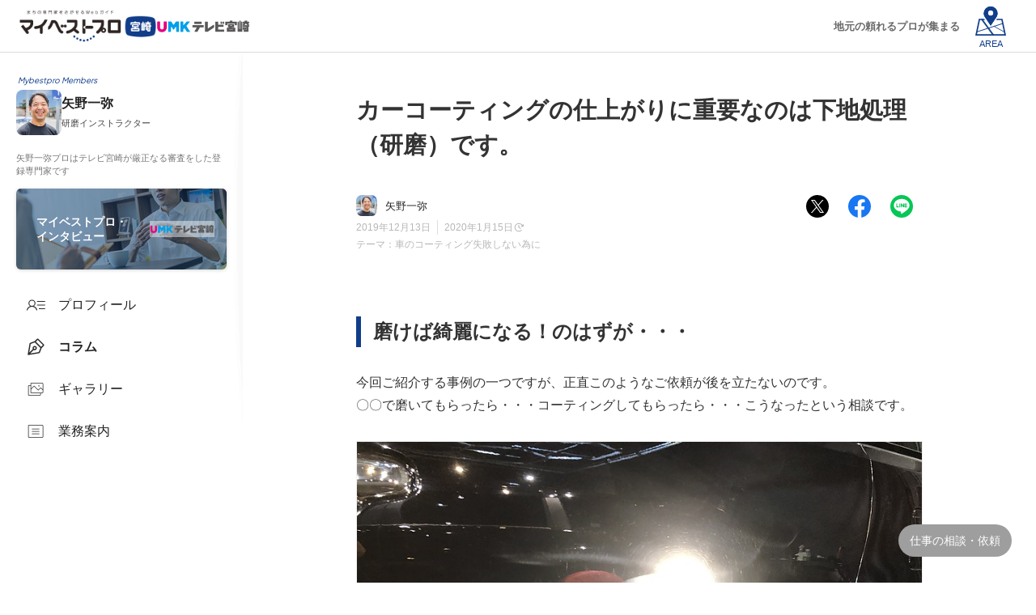

--- FILE ---
content_type: text/html; charset=UTF-8
request_url: https://mbp-japan.com/miyazaki/finefactory/column/5041467/
body_size: 11678
content:





    
  

    
    <!doctype html>
<html lang="ja">
<head>
    
<!-- Google Tag Manager -->
<script>(function(w,d,s,l,i){w[l]=w[l]||[];w[l].push({'gtm.start':
new Date().getTime(),event:'gtm.js'});var f=d.getElementsByTagName(s)[0],
j=d.createElement(s),dl=l!='dataLayer'?'&l='+l:'';j.async=true;j.src=
'https://www.googletagmanager.com/gtm.js?id='+i+dl;f.parentNode.insertBefore(j,f);
})(window,document,'script','dataLayer','GTM-PSRHDGL');</script>
<!-- End Google Tag Manager -->


    <meta charset="utf-8">
    <title>カーコーティングの仕上がりに重要なのは下地処理（研磨）です。｜矢野一弥</title>
    <meta name="description" content=" 磨けば綺麗になる！のはずが・・・ 今回ご紹介する事例の一つですが、正直このようなご依頼が後を立たないのです。〇〇で磨いてもらったら・・・コーティングしてもらったら・・・こうなったという相談です。モヤモヤっとした感じお分かり...">
    <meta name="format-detection" content="telephone=no">
    <meta name="viewport" content="width=device-width, initial-scale=1">
    <meta name="twitter:card" content="summary">
    <meta name="twitter:creator" content="@mybestpro">
    <meta property="og:title" content="カーコーティングの仕上がりに重要なのは下地処理（研磨）です。">
    <meta property="og:site_name" content="マイベストプロ宮崎">
    <meta property="og:type" content="article">
    <meta property="og:image" content="https://mbp-japan.com/elements/miyazaki/profiles/finefactory/images/original/image_5058475.jpg">
    <meta property="og:url" content="https://mbp-japan.com/miyazaki/finefactory/column/5041467/">
    <meta property="og:description" content=" 磨けば綺麗になる！のはずが・・・ 今回ご紹介する事例の一つですが、正直このようなご依頼が後を立たないのです。〇〇で磨いてもらったら・・・コーティングしてもらったら・・・こうなったという相談です。モヤモヤっとした感じお分かり...">
    <meta property="fb:app_id" content="2084472241790579">
    <link rel="stylesheet" href="/css_v4/style_base.css?1725260938" media="all">
    <link rel="stylesheet" href="/css_v4/pro_style.css?1737945793" media="all">
    <link rel="stylesheet" href="/css/miyazaki/override.css?t=1720491217&amp;i=1711933215" media="all">
    <link rel="stylesheet" href="/js_v4/luminous/luminous-basic.min.css?1719886454">
    
    <!-- font -->
    <link rel="stylesheet" media="screen" href="https://fonts.googleapis.com/css2?family=Plus+Jakarta+Sans:wght@400;700&display=swap">
    <link rel="shortcut icon" href="/img_area/miyazaki-favicon.ico?1720491217">
    <link rel="canonical" href="https://mbp-japan.com/miyazaki/finefactory/column/5041467/">

<script type="application/ld+json">
{
    "@context": "http://schema.org",
    "@type": "WebSite",
    "alternateName": "mbp-japan.com/",
    "name": "マイベストプロ",
    "inLanguage": "jp",
    "url": "https://mbp-japan.com/"
}
</script>
<script type="application/ld+json">
{
    "@context": "http://schema.org",
    "@type": "Article",
    "author": {
        "@type": "Person",
        "name": "矢野一弥"
    },
    "dateModified": "2020-01-15",
    "datePublished": "2019-12-13",
    "description": " 磨けば綺麗になる！のはずが・・・ 今回ご紹介する事例の一つですが、正直このようなご依頼が後を立たないのです。〇〇で磨いてもらったら・・・コーティングしてもらったら・・・こうなったという相談です。モヤモヤっとした感じお分かり...",
    "headline": "カーコーティングの仕上がりに重要なのは下地処理（研磨）です。",
    "image": {
        "@type": "ImageObject",
        "height": 500,
        "url": "https://mbp-japan.com/elements/miyazaki/profiles/finefactory/images/original/image_5058475.jpg",
        "width": 500
    },
    "mainEntityOfPage": {
        "@id": "https://mbp-japan.com/miyazaki/finefactory/column/5041467/",
        "@type": "WebPage"
    },
    "publisher": {
        "@type": "Organization",
        "logo": {
            "@type": "ImageObject",
            "height": 60,
            "url": "https://mbp-japan.com/img/logo_firstbrand.png",
            "width": 300
        },
        "name": "ファーストブランド"
    }
}
</script>

</head>
<body class="expart miyazaki">
    
<!-- Google Tag Manager (noscript) -->
<noscript><iframe src="https://www.googletagmanager.com/ns.html?id=GTM-PSRHDGL"
height="0" width="0" style="display:none;visibility:hidden"></iframe></noscript>
<!-- End Google Tag Manager (noscript) -->

<div id="Checksize"></div>

<div style="display: none;">
    <svg style="position: absolute">
        <symbol id="ico-movie" viewBox="0 0 11 11">
            <path fill-rule="evenodd" fill="currentColor" d="M7.626,0.233 L3.424,0.233 C1.644,0.233 0.200,1.684 0.200,3.474 L0.200,7.698 C0.200,9.488 1.644,10.939 3.424,10.939 L7.626,10.939 C9.406,10.939 10.850,9.488 10.850,7.698 L10.850,3.474 C10.850,1.684 9.406,0.233 7.626,0.233 ZM10.130,3.282 L8.068,3.282 L7.093,0.950 L7.626,0.950 C8.946,0.950 10.031,1.980 10.130,3.282 ZM4.928,3.282 L3.952,0.950 L6.333,0.950 L7.308,3.282 L4.928,3.282 ZM3.197,0.960 L4.167,3.282 L0.921,3.282 C1.014,2.055 1.982,1.071 3.197,0.960 ZM10.138,7.698 C10.138,9.090 9.011,10.223 7.626,10.223 L3.424,10.223 C2.039,10.223 0.913,9.090 0.913,7.698 L0.913,3.998 L10.138,3.998 L10.138,7.698 ZM4.435,8.683 L4.435,5.542 C4.435,5.368 4.638,5.268 4.783,5.369 L6.893,6.844 C7.081,6.975 7.081,7.246 6.893,7.377 L4.776,8.852 C4.633,8.951 4.435,8.852 4.435,8.683 Z" />
        </symbol>
    </svg>
</div>

<!-- content -->


<div class="container">

        <header class="site-header">
            <div class="site-header-in">
                <div class="logo-wrap">
                    <div class="area-logo">
                        <a href="https://mbp-japan.com/miyazaki/"><img src="/img_area/miyazaki-logo.png?1720491217" alt="マイベストプロ宮崎"/></a>
                    </div>
                    <div class="op-logo"><a href="https://www.umk.co.jp/" target="_blank"><img src="/img_area/miyazaki-logo_corp.png?1720491217" alt="テレビ宮崎"/></a></div>
                </div>
                <div class="site-header-nav">
                    <div class="nav-list-wrap">
                    <nav class="nav-list">
                    <div class="ttl">各地域のマイベストプロ</div>
                        <div class="all-top"><a href="/">全国トップ</a></div>
                        <dl>
                            <dt>北海道・東北</dt>
                            <dd>
                                <ul>
                                    <li><a href="/hokkaido/">北海道</a></li><li><a href="/aomori/">青森県</a></li><li><a href="/iwate/">岩手県</a></li><li><a href="/akita/">秋田県</a></li><li><a href="/miyagi/">宮城県</a></li><li><a href="/yamagata/">山形県</a></li><li><a href="/fukushima/">福島県</a></li>
                                </ul>
                            </dd>
                        </dl>
                        <dl>
                            <dt>関東</dt>
                            <dd>
                                <ul>
                                    <li><a href="/tokyo/">東京都</a></li><li><a href="/kanagawa/">神奈川県</a></li><li><a href="/chiba/">千葉県</a></li><li><a href="/saitama/">埼玉県</a></li><li><a href="/ibaraki/">茨城県</a></li><li><a href="/tochigi/">栃木県</a></li><li><a href="/gunma/">群馬県</a></li>
                                </ul>
                            </dd>
                        </dl>
                        <dl>
                            <dt>北陸・甲信越</dt>
                            <dd>
                                <ul>
                                    <li><a href="/yamanashi/">山梨県</a></li><li><a href="/nagano/">長野県</a></li><li><a href="/niigata/">新潟県</a></li><li><a href="/toyama/">富山県</a></li><li><a href="/ishikawa/">石川県</a></li><li><a href="/fukui/">福井県</a></li>
                                </ul>
                            </dd>
                        </dl>
                        <dl>
                            <dt>中部</dt>
                            <dd>
                                <ul>
                                    <li><a href="/aichi/">愛知県</a></li><li><a href="/shizuoka/">静岡県</a></li><li><a href="/mie/">三重県</a></li><li><a href="/gifu/">岐阜県</a></li>
                                </ul>
                            </dd>
                        </dl>
                        <dl>
                            <dt>関西</dt>
                            <dd>
                                <ul>
                                    <li><a href="/osaka/">大阪府</a></li><li><a href="/wakayama/">和歌山県</a></li><li><a href="/kyoto/">京都府</a></li><li><a href="/shiga/">滋賀県</a></li><li><a href="/hyogo/">兵庫県</a></li><li><a href="/nara/">奈良県</a></li>
                                </ul>
                            </dd>
                        </dl>
                        <dl>
                            <dt>中国</dt>
                            <dd>
                                <ul>
                                    <li><a href="/hiroshima/">広島県</a></li><li><a href="/yamaguchi/">山口県</a></li><li><a href="/okayama/">岡山県</a></li><li><a href="/tottori/">鳥取県</a></li><li><a href="/shimane/">島根県</a></li>
                                </ul>
                            </dd>
                        </dl>
                        <dl>
                            <dt>四国</dt>
                            <dd>
                                <ul>
                                    <li><a href="/tokushima/">徳島県</a></li><li><a href="/kagawa/">香川県</a></li><li><a href="/ehime/">愛媛県</a></li><li><a href="/kochi/">高知県</a></li>
                                </ul>
                            </dd>
                        </dl>
                        <dl>
                            <dt>九州・沖縄</dt>
                            <dd>
                                <ul>
                                    <li><a href="/fukuoka/">福岡県</a></li><li><a href="/saga/">佐賀県</a></li><li><a href="/nagasaki/">長崎県</a></li><li><a href="/oita/">大分県</a></li><li><a href="/kumamoto/">熊本県</a></li><li><a href="/miyazaki/">宮崎県</a></li><li><a href="/kagoshima/">鹿児島県</a></li><li><a href="/okinawa/">沖縄県</a></li>
                                </ul>
                            </dd>
                        </dl>
                    </nav>
                    </div>
                </div>
                <div class="hd-txtcopy">地元の頼れるプロが集まる</div>
                <div id="hd-menubtn"><div class="menubtn-area"><div class="on"><div class="text">AREA</div></div><div class="off"><span></span><span></span><span></span></div></div></div>
                <div id="hd-menubtn-bg"></div>
            </div>
        </header>
        <div class="sp-hd-sticky">
            <ul class="hd-menu-list">
                <li class="top"><a href="/miyazaki/finefactory/"><div class="txt">プロフィール</div></a></li><li class="column active"><a href="/miyazaki/finefactory/column/"><div class="txt">コラム</div></a></li><li class="gallery"><a href="/miyazaki/finefactory/gallery/"><div class="txt">ギャラリー</div></a></li><li class="service1"><a href="/miyazaki/finefactory/service1/"><div class="txt">業務案内</div></a></li>
                            </ul>
        </div>



        <div class="l-main">
            <div class="main-wrap">
                <!-- main-sidenavi -->
                
                <div class="main-sidenavi">
                    <div class="main-sidenavi-inner">
                        <p class="menber">Mybestpro Members</p>
                        <div class="pro-profile">
                            <a href="/miyazaki/finefactory/" title="プロフィールへ">
                                <img src="/elements/miyazaki/profiles/finefactory/images/cache/thumbnail_l_1693216463_200_200.jpg" alt="矢野一弥プロ" class="thumbnail">
                                <div class="profile-body">
                                    <p class="name">矢野一弥</p>
                                    <p class="title">研磨インストラクター</p>
                                </div>
                            </a>
                        </div>
                                                    <p class="comttxt">矢野一弥プロはテレビ宮崎が厳正なる審査をした登録専門家です</p>
                        
                        
                        <div class="menu-list interview"><a href="/miyazaki/finefactory/interview/"><div class="txt">マイベストプロ・<br>インタビュー</div><img src="/img_area/miyazaki-logo_corp.png" alt="テレビ宮崎"></a></div>
                        <ul class="menu-list pro-original">
                        <li class="top"><a href="/miyazaki/finefactory/"><div class="icon"></div><div class="txt">プロフィール</div></a></li><li class="column active"><a href="/miyazaki/finefactory/column/"><div class="icon"></div><div class="txt">コラム</div></a></li><li class="gallery"><a href="/miyazaki/finefactory/gallery/"><div class="icon"></div><div class="txt">ギャラリー</div></a></li><li class="service1"><a href="/miyazaki/finefactory/service1/"><div class="icon"></div><div class="txt">業務案内</div></a></li>
                                                </ul>
                    </div>
                </div>

                <!--// main-sidenavi -->

                <div class="main-contents">
                    <div class="frame_pro_contents column">
                    <div class="contents-body">
                        <h1>カーコーティングの仕上がりに重要なのは下地処理（研磨）です。</h1>
                        <div class="hd-btm-flex">
                            <div class="hd-info-wrap">
                                <div class="post-auther"><a href="/miyazaki/finefactory/">
                                    <img src="/elements/miyazaki/profiles/finefactory/images/cache/thumbnail_l_1693216463_64_64.jpg" alt="矢野一弥" class="thumbnail">
                                    <p class="name">矢野一弥</p>
                                </a></div>
                                <div class="post-date-wrap">
                                                                            <p class="post-date release"><time datetime="2019-12-13" itemprop="datePublished">2019年12月13日</time></p>
                                                                                                                                                            <p class="post-date update"><time datetime="2020-01-15" itemprop="dateModified">2020年1月15日</time></p>
                                                                                                            </div>
                            </div>
                            <!-- SNS -->
                            
                            <div class="sns-wrap">
                                <ul class="share">
                                    <li class="share-x btn"><a href="#" target="_blank" data-tooltip="Xにシェアする" class="share-icon tooltip" id="shareTwitter"><span>X</span></a></li>
                                    <li class="share-fb btn"><a href="#" target="_blank" data-tooltip="Facebookにシェアする" class="share-icon tooltip" id="shareFacebook"><span>Facebook</span></a></li>
                                    <li class="share-ln btn"><a href="#" target="_blank" data-tooltip="LINEにシェアする" class="share-icon tooltip" id="shareLine"><span>LINE</span></a></li>
                                </ul>
                            </div>

                            <!-- // SNS -->
                        </div>
                                                    <p class="post-theme">テーマ：<a href="/miyazaki/finefactory/column/?jid=5003348">車のコーティング失敗しない為に</a></p>
                                                <div class="bodytext">
                            <article>
                                
                                <h2 id="h2-1">磨けば綺麗になる！のはずが・・・</h2><p>今回ご紹介する事例の一つですが、正直このようなご依頼が後を立たないのです。<br />〇〇で磨いてもらったら・・・コーティングしてもらったら・・・こうなったという相談です。<br /><a href="/elements/miyazaki/profiles/finefactory/images/original/image_5058475.jpg" class="luminous"><img src="/elements/miyazaki/profiles/finefactory/images/cache/image_5058475_800_0.jpg" /></a><br />モヤモヤっとした感じお分かりでしょうか？<br />模様でもなくこれ全て磨き傷なんです。我々の業界では「オーロラ」と言われる現象です。<br /></p><h2 id="h2-2">磨きとは？</h2><p>車を綺麗にする上で磨き、研磨という作業があります。<br />磨きにより傷を消したり、塗装肌を調整したりという事になるのですが、磨けば磨き傷が付きます、その傷を人の目では目視できないレベルの細かい傷まで置き換えてあげるというのが僕の考える磨き、研磨です。<br />傷は光源（太陽光・水銀灯・蛍光灯・LED等）によって見え方が変わります。<br />わかりやすくいうと曇りの日は傷は見えないが晴れた下で見ると傷が見えるといった事です。<br />たまに屋外にて磨き作業をされているのを目にしますが砂や埃が舞う中、磨き作業をするとどうなるかわかりますよね？<br />そう砂や埃を巻き込み更に傷をつける行為へとなりかねません。<br />あらゆる光源にて傷を確認できる環境と屋内作業という事は最低限、磨きをする上で必要な事なんです。<br /></p><h2 id="h2-3">コーティングの仕上がりに直結する重要な磨き作業</h2><p><a href="/elements/miyazaki/profiles/finefactory/images/original/image_5058477.jpg" class="luminous"><img src="/elements/miyazaki/profiles/finefactory/images/cache/image_5058477_800_0.jpg" /></a><br />まず画像を見ていただき向かって右側は私が研磨した後で、左は他社さんで磨かれた後です。<br />どちらの状態にコーティングすれば最も綺麗に見えますか？<br />答えは一つしかないと思います。<br />たまに問い合わせにて「コーティングしたら綺麗になりますか？」という相談を受けますが答えとしてコーティングするから綺麗になるんじゃないんです。<br />綺麗にした車を保護するために施すのがコーティングなんですと私は応えます。<br />故に如何に下地処理の段階で綺麗にするかが重要となるのです。<br />しかしながらこの事を理解している方が少ないのも事実、施工する側もわかってないからコーティングの性能だったりしか謳わなかったり、上部のことだけが一人歩きしている現状なのです。<br />昨今では様々なコーティング剤が出ております「洗って塗るだけ」「塗るだけでピカピカ」等々、もちろんDIYにて安く済ませたいという方やそれで十分という方は良いかと思います。しかしながらムラだらけになって持ってこられたり、取り返しのつかない状態で相談に来られたりとそういったお客様が増えていってるのも事実なんです。コーティングで傷が埋まって見えにくくなるはありますが傷が消えたりという事は絶対にありません。<br />コーティングで綺麗になるわけじゃない。。。という事をひとつ覚えていただけると幸いです。<br /></p><h2 id="h2-4">当社の研磨後</h2><p><a href="/elements/miyazaki/profiles/finefactory/images/original/image_5058508.jpg" class="luminous"><img src="/elements/miyazaki/profiles/finefactory/images/cache/image_5058508_800_0.jpg" /></a><br /><a href="/elements/miyazaki/profiles/finefactory/images/original/image_5058509.jpg" class="luminous"><img src="/elements/miyazaki/profiles/finefactory/images/cache/image_5058509_800_0.jpg" /></a><br /><a href="/elements/miyazaki/profiles/finefactory/images/original/image_5058510.jpg" class="luminous"><img src="/elements/miyazaki/profiles/finefactory/images/cache/image_5058510_800_0.jpg" /></a><br />復元して欲しいと数社に掛け合っても全て出来ないと断られたオーナー様<br />それだけ研磨技術に対して簡単に考えてる業者も多いのです。<br />そしてこれが宮崎では当社しかできないと自負する研磨技術です。<br /></p><h2 id="h2-5">綺麗になった車にコーティングで保護する事で圧巻の輝きへ</h2><p><a href="/elements/miyazaki/profiles/finefactory/images/original/image_5058511.jpg" class="luminous"><img src="/elements/miyazaki/profiles/finefactory/images/cache/image_5058511_800_0.jpg" /></a><br /><a href="/elements/miyazaki/profiles/finefactory/images/original/image_5058512.jpg" class="luminous"><img src="/elements/miyazaki/profiles/finefactory/images/cache/image_5058512_800_0.jpg" /></a><br /><a href="/elements/miyazaki/profiles/finefactory/images/original/image_5058513.jpg" class="luminous"><img src="/elements/miyazaki/profiles/finefactory/images/cache/image_5058513_800_0.jpg" /></a><br /><a href="/elements/miyazaki/profiles/finefactory/images/original/image_5058514.jpg" class="luminous"><img src="/elements/miyazaki/profiles/finefactory/images/cache/image_5058514_800_0.jpg" /></a><br />洗って塗るだけのコーティングじゃ絶対に真似できない仕上がり、それが当社が施すカーコーティングです。</p>
                            </article>
                        </div>
                        
                                                    <div class="column-footer">
                                <p>☆★☆★☆★☆★☆★☆★☆★☆★☆★<br />株式会社ファイン・ファクトリー<br />宮崎市佐土原町東上那珂18120-2<br />TEL：0985-89-3657<br />HP：<a href="/miyazaki/cc/finefactory/column/eNortjI2tVLKKCkpKLbS1y8vL9dLy8xLTUtMLskvqtTNzaxMrErMztTLKlCyBgBI1w9b/" target="_blank" class="linklist" rel="nofollow">https://www.finefactory-miyazaki.jp</a><br />☆★☆★☆★☆★☆★☆★☆★☆★☆★</p>
                            </div>
                                                
                                                <div class="post-btm-sec">
                            <!-- SNS -->
                            
                            <div class="sns-wrap">
                                <ul class="share">
                                    <li class="share-txt">この記事をシェアする</li>
                                    <li class="share-x btn"><a href="#" target="_blank" data-tooltip="Xにシェアする" class="share-icon tooltip" id="shareTwitter"><span>X</span></a></li>
                                    <li class="share-fb btn"><a href="#" target="_blank" data-tooltip="Facebookにシェアする" class="share-icon tooltip" id="shareFacebook"><span>Facebook</span></a></li>
                                    <li class="share-ln btn"><a href="#" target="_blank" data-tooltip="LINEにシェアする" class="share-icon tooltip" id="shareLine"><span>LINE</span></a></li>
                                    <li class="share-copy btn"><a onclick="copyUrl()" data-tooltip="リンクをコピーする" class="tooltip" id="copybtn"><span>コピー</span></a></li>
                                </ul>
                                <p id="copybtn-txt">リンクをコピーしました</p>
                            </div>

                            <!-- // SNS -->
                        </div>
                        <div class="post-auther-sec">
                            <!-- auther-profile -->
                            
                            <div class="auther-profile">
                                <p class="menber">Mybestpro Members</p>
                                <div class="pro-profile">
                                    <a href="/miyazaki/finefactory/">
                                        <img src="/elements/miyazaki/profiles/finefactory/images/cache/thumbnail_l_1693216463_200_200.jpg" alt="矢野一弥" class="thumbnail">
                                        <div class="band"><figcaption>専門家</figcaption></div>
                                    </a>
                                    <div class="profile-body">
                                        <a href="/miyazaki/finefactory/"><p class="name">矢野一弥<span class="title">（研磨インストラクター）</span></p></a>
                                        <p class="affiliation">株式会社ファインファクトリー</p>                                        <p class="txt">
                                            長年、車磨きに携わった経験を元に、最新の技術や知識を駆使したカーコーティング施工にこだわり、国内以外に海外での経験を生かしお客様へ最善のサービスを提供する。
                                        </p>
                                        <ul class="personal-link">
                                                                                        <li class="x"><a href="/miyazaki/cc/finefactory/profile/eNortjIys1LKKCkpKLbS16_QS87P1U_LzEtNS0wuyS-qjFeyBgDDngun/" title="Xアカウント" target="_blank" rel="nofollow"><span>x</span></a></li>
                                                                                                                                    <li class="facebook"><a href="/miyazaki/cc/finefactory/profile/eNortjIxs1LKKCkpKLbS1y8vL9dLS0xOTcrPz9ZLzs_VT8vMSwUKlOQXVerlZlYmViVmZ-orWQMACBATWw../" title="Facebookページ" target="_blank" rel="nofollow"><span>facebook</span></a></li>
                                                                                                                                    <li class="instagram"><a href="/miyazaki/cc/finefactory/profile/eNortjI1slLKKCkpKLbS1y8vL9fLzCsuSUwvSszVS87P1U_LzEtNS0wuyS-qjE9OLIpPSS1JzMzJzEvXV7IGAI9qFfw./" title="Instagramアカウント" target="_blank" rel="nofollow"><span>instagram</span></a></li>
                                                                                                                                    <li class="youtube"><a href="/miyazaki/cc/finefactory/profile/eNortjI1s1LKKCkpKLbS1y8vL9erzC8tKU1K1UvOz9VPzkjMy0vN0Q91ji8I17VwLs8JS_ELdIvMSSmOygguLleyBgDT4RZk/" title="YouTubeチャンネル" target="_blank" rel="nofollow"><span>youtube</span></a></li>
                                                                                                                                    <li class="website"><a href="/miyazaki/cc/finefactory/column/eNortjI2s1LKKCkpKLbS1y8vL9dLy8xLTUtMLskvqtTNzaxMrErMztTLKtBXsgYAWIsPiw../" title="ウェブサイト" target="_blank" rel="nofollow"><span>website</span></a></li>
                                                                                        <li class="rss"><a href="/miyazaki/_shared/feed/index/5000898.xml" rel="nofollow"><span>rss</span></a></li>                                            <li class="etc"><button class="linklist" data-micromodal-trigger="modal-4" role="button"><span>他のリンク</span></button></li>
                                        </ul>
                                        
    <!-- SNSリンクモーダル -->
    <div id="modal-4" class="modal" aria-hidden="true">
        <div class="modal-overlay" tabindex="-1" data-micromodal-close>
            <div class="modal-container sns" role="dialog" aria-modal="true" aria-labelledby="modal-4-title">
                <div class="modal-container-box" role="document">
                    <div class="modal-content" id="modal-4-content">
                        <p class="tit">矢野一弥プロのリンク</p>
                        <div class="sns-box">
                            <ul class="personal-link">
                                                                                                        <li class="x"><a href="/miyazaki/cc/finefactory/profile/eNortjIys1LKKCkpKLbS16_QS87P1U_LzEtNS0wuyS-qjFeyBgDDngun/"><div class="txt"><p class="to">X<span class="title">(Twitter)</span></p><p class="url">https://x.com/finefactory_</p></div></a></li>
                                    
                                                                                                                                        <li class="facebook"><a href="/miyazaki/cc/finefactory/profile/eNortjIxs1LKKCkpKLbS1y8vL9dLS0xOTcrPz9ZLzs_VT8vMSwUKlOQXVerlZlYmViVmZ-orWQMACBATWw../" target="_blank" rel="nofollow"><div class="txt"><p class="to">Facebook<span class="title"></span></p><p class="url">https://www.facebook.com/finefactory.miyazaki/</p></div></a></li>
                                                                                                                                        <li class="instagram"><a href="/miyazaki/cc/finefactory/profile/eNortjI1slLKKCkpKLbS1y8vL9fLzCsuSUwvSszVS87P1U_LzEtNS0wuyS-qjE9OLIpPSS1JzMzJzEvXV7IGAI9qFfw./" target="_blank" rel="nofollow"><div class="txt"><p class="to">Instagram<span class="title">(Instagram)</span></p><p class="url">https://www.instagram.com/finefactory_car_detailing/</p></div></a></li>
                                    
                                                                                                                                        <li class="youtube"><a href="/miyazaki/cc/finefactory/profile/eNortjI1s1LKKCkpKLbS1y8vL9erzC8tKU1K1UvOz9VPzkjMy0vN0Q91ji8I17VwLs8JS_ELdIvMSSmOygguLleyBgDT4RZk/" target="_blank" rel="nofollow"><div class="txt"><p class="to">YouTube<span class="title">(YouTube)</span></p><p class="url">https://www.youtube.com/channel/UC_pW-8CwlVdNQFYldsZhSsw</p></div></a></li>
                                    
                                                                                                <li class="website"><a href="/miyazaki/cc/finefactory/column/eNortjI2s1LKKCkpKLbS1y8vL9dLy8xLTUtMLskvqtTNzaxMrErMztTLKtBXsgYAWIsPiw../" target="_blank" rel="nofollow"><div class="txt"><p class="to">WebSite<span class="title"></span></p><p class="url">https://www.finefactory-miyazaki.jp/</p></div></a></li>
                                                                                                <li class="rss"><a href="/miyazaki/_shared/feed/index/5000898.xml" target="_blank"><div class="txt"><p class="to">コラムRSS<span class="title"></span></p><p class="url">https://mbp-japan.com/miyazaki/_shared/feed/index/5000898.xml</p></div></a></li>
                                                            </ul>
                        </div>
                    </div>
                </div>
            </div>
        </div>
    </div>

                                    </div>
                                </div>
                            </div>
                                                            <p class="comttxt">矢野一弥プロはテレビ宮崎が厳正なる審査をした登録専門家です</p>
                            
                            <!--// auther-profile -->
                        </div>
                    </div>

                                            <div class="post-recommend">
                            <p class="title">関連するコラム</p>
                            <ul>
                                                                    <li>
                                        <a href="/miyazaki/finefactory/column/5041462/" class="expansion">
                                            <div class="article-text"><p class="section-title">細部に拘るからこそ美しい1台へと変貌します。</p></div>
                                            <div class="article-img">
                                                                                                    <img src="/elements/miyazaki/profiles/finefactory/images/cache/image_5058468_0_75.jpg" alt="細部に拘るからこそ美しい1台へと変貌します。">
                                                                                            </div>
                                        </a>
                                    </li>
                                                                    <li>
                                        <a href="/miyazaki/finefactory/column/5044183/" class="expansion">
                                            <div class="article-text"><p class="section-title">カーコーティング施工する所は沢山あるけど何が違うの!?</p></div>
                                            <div class="article-img">
                                                                                                    <img src="/elements/miyazaki/profiles/finefactory/images/cache/image_5062130_0_75.png" alt="カーコーティング施工する所は沢山あるけど何が違うの!?">
                                                                                            </div>
                                        </a>
                                    </li>
                                                                    <li>
                                        <a href="/miyazaki/finefactory/column/5041446/" class="expansion">
                                            <div class="article-text"><p class="section-title">カーコーティングはした方が良い？しなくても良い？</p></div>
                                            <div class="article-img">
                                                                                                    <img src="/img_v4/noimage-column.jpg" alt="カーコーティングはした方が良い？しなくても良い？">
                                                                                            </div>
                                        </a>
                                    </li>
                                
                            </ul>
                        </div>
                    
                                            <div class="page-nav-bf cont-nav">
                                                            <div class="page-nav-wrap prev"><a href="/miyazaki/finefactory/column/5041462/" rel="prev"><span class="label">前の記事</span><p class="page-nav-prev">細部に拘るからこそ美しい1台へと変貌します。</p></a></div>
                                                                                        <div class="page-nav-wrap next"><a href="/miyazaki/finefactory/column/5044183/" rel="next"><span class="label">次の記事</span><p class="page-nav-next">カーコーティング施工する所は沢山あるけど何が違うの!?</p></a></div>
                                                    </div>
                    
                                           <div class="post-picup">
                            <p class="title">プロのおすすめするコラム</p>
                            <ul>
                                                            <li>
                                    <a href="/miyazaki/finefactory/column/5063984/" class="expansion">
                                        <div class="article-img img-parent">
                                            <div class="thumbnail-wrap img-child">
                                                                                                    <img src="/elements/miyazaki/profiles/finefactory/images/cache/image_5092724_400_0.jpg" alt="車の窓にウロコ状のシミが付く原因は何？正しいお手入れ方法で解決します！" decoding="async" loading="lazy">
                                                                                            </div>
                                        </div>
                                        <div class="article-text">
                                            <p class="section-title">車の窓にウロコ状のシミが付く原因は何？正しいお手入れ方法で解決します！</p>
                                        </div>
                                    </a>
                                </li>
                                                            <li>
                                    <a href="/miyazaki/finefactory/column/5044183/" class="expansion">
                                        <div class="article-img img-parent">
                                            <div class="thumbnail-wrap img-child">
                                                                                                    <img src="/elements/miyazaki/profiles/finefactory/images/cache/image_5062130_400_0.png" alt="カーコーティング施工する所は沢山あるけど何が違うの!?" decoding="async" loading="lazy">
                                                                                            </div>
                                        </div>
                                        <div class="article-text">
                                            <p class="section-title">カーコーティング施工する所は沢山あるけど何が違うの!?</p>
                                        </div>
                                    </a>
                                </li>
                                                            <li>
                                    <a href="/miyazaki/finefactory/column/5041446/" class="expansion">
                                        <div class="article-img img-parent">
                                            <div class="thumbnail-wrap img-child">
                                                                                                    <img src="/img_v4/noimage-column.jpg" alt="カーコーティングはした方が良い？しなくても良い？">
                                                                                            </div>
                                        </div>
                                        <div class="article-text">
                                            <p class="section-title">カーコーティングはした方が良い？しなくても良い？</p>
                                        </div>
                                    </a>
                                </li>
                                                            <li>
                                    <a href="/miyazaki/finefactory/column/5041462/" class="expansion">
                                        <div class="article-img img-parent">
                                            <div class="thumbnail-wrap img-child">
                                                                                                    <img src="/elements/miyazaki/profiles/finefactory/images/cache/image_5058468_400_0.jpg" alt="細部に拘るからこそ美しい1台へと変貌します。" decoding="async" loading="lazy">
                                                                                            </div>
                                        </div>
                                        <div class="article-text">
                                            <p class="section-title">細部に拘るからこそ美しい1台へと変貌します。</p>
                                        </div>
                                    </a>
                                </li>
                            
                            </ul>
                        </div>
                    
                                                    <div class="post-theme-wrap">
                                <p class="title">コラムテーマ</p>
                                <ul id="more-list">
                                                                        <li>
                                        <a href="/miyazaki/finefactory/column/?jid=5005413">水シミが付いてしまう原因</a>
                                    </li>
                                                                        <li>
                                        <a href="/miyazaki/finefactory/column/?jid=5003348">車のコーティング失敗しない為に</a>
                                    </li>
                                    
                                </ul>
                                <div class="list-btn"><a href="javascript:void(0)" class="linklist open">もっと見る</a></div>
                            </div>
                        
                        <div class="post-back-wrap">
                           <a href="/miyazaki/finefactory/column/">コラム一覧に戻る</a>
                        </div>


                        <!-- pro-manu-wrap -->
                        
                        
                        <div class="pro-interview-wrap">
                            <a href="/miyazaki/finefactory/interview/">
                                <div class="bn-main">
                                    <div class="logo-wrap">
                                        <div class="area-logo"><img src="/img_area/miyazaki-logo.png" alt="マイベストプロ宮崎"></div>
                                        <div class="op-logo"><img src="/img_area/miyazaki-logo_corp.png" alt="テレビ宮崎"></div>
                                    </div>
                                                                        <div class="img-wrap">
                                        <img src="/elements/miyazaki/profiles/finefactory/images/cache/pub_main_1693216451_600_600.jpg" class="pro-imagecut">
                                        <img src="/elements/miyazaki/profiles/finefactory/images/cache/pub_main_1693216451_600_600.jpg" class="pro-imagecut-bg">
                                    </div>
                                                                </div>
                                <p class="txt">プロのインタビューを読む</p>
                            </a>
                            <p class="btmtxt">車磨きに徹底した技術で応えるカーコーティングのプロ</p>
                        </div>
                        <div class="pro-manu-wrap">
                            <ul class="menu-list">
                                <li class="top"><a href="/miyazaki/finefactory/"><div class="icon"></div><div class="txt">プロフィール</div></a></li><li class="column active"><a href="/miyazaki/finefactory/column/"><div class="icon"></div><div class="txt">コラム</div></a></li><li class="gallery"><a href="/miyazaki/finefactory/gallery/"><div class="icon"></div><div class="txt">ギャラリー</div></a></li><li class="service1"><a href="/miyazaki/finefactory/service1/"><div class="icon"></div><div class="txt">業務案内</div></a></li>
                            </ul>
                        </div>
                        
                        <!-- // pro-manu-wrap -->

                    </div>
                    <!--// frame_pro_contents -->

                    <!-- breadcrumbs -->
                                            <div class="wrap_breadcrumbs">
    <div class="frame_breadcrumbs">
        <ol id="topicPath" itemscope itemtype="https://schema.org/BreadcrumbList"><li itemprop="itemListElement" itemscope itemtype="https://schema.org/ListItem" ><a itemprop="item" href="/" ><span itemprop="name">マイベストプロ TOP</span></a><meta itemprop="position" content="1" /></li><li itemprop="itemListElement" itemscope itemtype="https://schema.org/ListItem" ><a itemprop="item" href="/miyazaki/" ><span itemprop="name">マイベストプロ宮崎</span></a><meta itemprop="position" content="2" /></li><li itemprop="itemListElement" itemscope itemtype="https://schema.org/ListItem" ><a itemprop="item" href="/miyazaki/search/area:45/genre:1/" ><span itemprop="name">宮崎の趣味</span></a><meta itemprop="position" content="3" /></li><li itemprop="itemListElement" itemscope itemtype="https://schema.org/ListItem" ><a itemprop="item" href="/miyazaki/search/area:45/genre:1:1009/" ><span itemprop="name">宮崎の板金塗装・車塗装</span></a><meta itemprop="position" content="4" /></li><li itemprop="itemListElement" itemscope itemtype="https://schema.org/ListItem" ><a itemprop="item" href="/miyazaki/finefactory/" ><span itemprop="name">矢野一弥</span></a><meta itemprop="position" content="5" /></li><li itemprop="itemListElement" itemscope itemtype="https://schema.org/ListItem" ><a itemprop="item" href="/miyazaki/finefactory/column/" ><span itemprop="name">コラム一覧</span></a><meta itemprop="position" content="6" /></li><li itemprop="itemListElement" itemscope itemtype="https://schema.org/ListItem"><span itemprop="name">カーコーティングの仕上がりに重要なのは下地処理（研磨）です。</span><meta itemprop="position" content="7" /></li></ol>
    </div>
</div>
                                        <!--// breadcrumbs -->

                    <!-- footer -->
                    
                    <footer class="l-footer">
                        <div class="l-footer-container">
                            <!-- 最近みたプロ -->
                            <div id="js-viewed-exparts"></div>
                            <!-- // 最近みたプロ -->

                                                        <div class="ft-back">
                                <p class="tit">掲載専門家(プロ)について</p>
                                <p class="txt">マイベストプロに掲載されている専門家は、新聞社・放送局の広告審査基準に基づいた一定の基準を満たした方たちです。
                                審査基準は、業界における専門的な知識・技術を有していること、プロフェッショナルとして活動していること、適切な資格や許認可を取得していること、消費者に安心してご利用いただけるよう一定の信頼性・実績を有していること、
                                プロとしての倫理観・社会的責任を理解し、適切な行動ができることとし、人となり、仕事への考え方、取り組み方などをお聞きした上で、基準を満たした方のみを掲載しています。［→<a href="/business/screening-criteria/">審査基準</a>］
                                </p>
                            </div>
                                                        
                            <div class="ft-logo-wrap">
                                <a href="https://mbp-japan.com/miyazaki/" class="areaLogo">
                                    <img src="/img_area/miyazaki-logo_w.png" alt="マイベストプロ宮崎">
                                </a>
                            </div>

                            <div class="footer-link">
                                <ul>
                                    <li><a href="/business/">専門家登録·掲載について</a></li>
                                </ul>
                                <ul class="contact">
                                    <li><a href="/miyazaki/information/company/">運営会社</a></li>
                                    <li><a href="/miyazaki/information/terms/">利用規約</a></li>
                                    <li>
                                                                                                                        <a href="/miyazaki/information/privacy_policy/" rel="nofollow">プライバシーポリシー</a>
                                                                            </li>
                                    <li><a href="/inquiry/">お問い合わせ</a></li>
                                </ul>
                                 <ul class="japan">
                                    <li><a href="https://mbp-japan.com">マイベストプロ 全国版</a></li>
                                </ul>
                           </div>
                            <div class="related-service">
                                <ul>
                                    <li><a href="https://direct.mbp-japan.com/" title="専門家にオンライン相談">マイベストプロダイレクト</a></li>
                                    <li><a href="https://pro50plus.mbp-japan.com/" title="起業・独立支援">プロ50＋</a></li>
                                    <li><a href="/jijico/" title="暮らしのオウンドメディア">JIJICO</a></li>
                                    <li><a href="https://mbp-global.com/" title="My Best Professional Global">マイベストプログローバル</a></li>
                                </ul>
                            </div>
                            <div class="copy">&copy My Best Pro</div>
                        </div>
                    </footer>

                    <!--// footer -->
                </div>
                <!--// main-contents -->

                <!-- main-sidebar -->
                
                <div class="main-sidebar">
                    <div class="main-sidebar-inner">
                        <div class="pro-contact">
                            <h3 class="tit">矢野一弥プロへの仕事の相談・依頼</h3>
                            <ul>
                                                            <li class="mail"><a href="/miyazaki/finefactory/inquiry/personal/" rel="nofollow">メールで問い合わせる</a></li>
                                                                                                                    <li class="doc"><a href="/miyazaki/finefactory/inquiry/material/" rel="nofollow">資料を請求する</a></li>
                                                                                        <li class="phone"><button data-micromodal-trigger="modal-1" role="button">電話する</button></li>
                                                        </ul>
                        </div>
                    </div>
                </div>
                <div class="contactbtn"><div class="contactbtn-area"><span class="txt2">仕事の相談・依頼</span></div></div>

                <!--// main-sidebar -->
            </div>

        </div><!--// l-main -->
    </div><!--// container -->


    <div id="sp-footerbar">
        <ul class="btn-wrap">
            <li id="fb-interview"><a href="/miyazaki/finefactory/interview/"><span class="txt">インタビュー</span></a></li>
                            <li id="fb-tel"><button data-micromodal-trigger="modal-1" role="button"><span><span class="txt">電話</span></span></button></li>
                                                                <li id="fb-contact"><button data-micromodal-trigger="modal-3" role="button"><span class="txt">お問合せ</span></button></li>
                                    <li id="fb-menu"><button><img src="/elements/miyazaki/profiles/finefactory/images/cache/thumbnail_l_1693216463_64_64.jpg" alt="矢野一弥"><span class="txt">メニュー</span></button></li>
        </ul>
    </div>
    <div class="fixed__overlay"></div>
    <!-- 電話モーダル -->
    <div id="modal-1" class="modal" aria-hidden="true">
        <div class="modal-overlay" tabindex="-1" data-micromodal-close>
            <div class="modal-container" role="dialog" aria-modal="true" aria-labelledby="modal-1-title">
                <!--<button class="modal-close" aria-label="Close modal" data-micromodal-close>×</button>-->
                <div class="modal-container-box" role="document">
                    <div class="modal-content" id="modal-1-content">
                        <p class="tit">矢野一弥プロへの仕事の相談・依頼</p>
                        <div class="tel">
                            <a href="tel:0985893657">
                                <p class="attention">セールス·勧誘のお電話は固くお断りします</p>
                                <span class="arr-right"></span>
                                <p class="tap">タップで発信します</p>
                                <span class="num">0985-89-3657</span>
                                                            </a>
                        </div>
                    </div>
                </div>
            </div>
        </div>
    </div>
    <!-- 問い合わせモーダル -->
    <div id="modal-3" class="modal" aria-hidden="true">
        <div class="modal-overlay" tabindex="-1" data-micromodal-close>
            <div class="modal-container" role="dialog" aria-modal="true" aria-labelledby="modal-3-title">
                <!--<button class="modal-close" aria-label="Close modal" data-micromodal-close>×</button>-->
                <div class="modal-container-box" role="document">
                    <div class="modal-content" id="modal-3-content">
                        <p class="tit">矢野一弥プロへの仕事の相談・依頼</p>
                        <ul class="pro-contact">
                                                            <li class="mail"><a href="/miyazaki/finefactory/inquiry/personal/" rel="nofollow">メールで問い合わせる</a></li>
                                                                                        <li class="doc"><a href="/miyazaki/finefactory/inquiry/material/" rel="nofollow">資料を請求する</a></li>
                                                    </ul>
                    </div>
                </div>
            </div>
        </div>
    </div>
    

<!-- //content -->

<script src="/js_v4/jquery.min.js?1719886454"></script>
<script src="/js_v4/micromodal.min.js?1719886454"></script>
<script src="/js_v4/luminous/luminous.min.js?1719886454"></script>
<script src="/js_v4/common_pro.js?1737945793"></script>



<div id="js-viewed-data"
data-area="miyazaki"
data-expart="{&quot;id&quot;:5000898,&quot;datetime&quot;:1763822219}"
data-limit="20"
data-display-limit="20"
style="display:none;">
    <div id="js-ajax-token" data-token="9cf25f7043408bdddc907927d915ca8827cb7faf19be68cda1989460be3dfbd6aac049977bb195d8075a73b3270f780c34021d75540e22e4985e11ed54910451"></div>
</div>
<script src="/js/exparts_viewed.js?1586138742"></script>

<script>

// SNS Share
  // この2つの値のみページにより可変
  const _url = 'https%3A%2F%2Fmbp-japan.com%2Fmiyazaki%2Ffinefactory%2Fcolumn%2F5041467%2F'; // エンコード済みページURLが入ります。
  const _title = '%E3%82%AB%E3%83%BC%E3%82%B3%E3%83%BC%E3%83%86%E3%82%A3%E3%83%B3%E3%82%B0%E3%81%AE%E4%BB%95%E4%B8%8A%E3%81%8C%E3%82%8A%E3%81%AB%E9%87%8D%E8%A6%81%E3%81%AA%E3%81%AE%E3%81%AF%E4%B8%8B%E5%9C%B0%E5%87%A6%E7%90%86%EF%BC%88%E7%A0%94%E7%A3%A8%EF%BC%89%E3%81%A7%E3%81%99%E3%80%82%EF%BD%9C%E7%9F%A2%E9%87%8E%E4%B8%80%E5%BC%A5'; // エンコード済みページタイトルが入ります。

  // 外部化することもできる
  $(function(){
    $('.share-icon').on('click', function(e){
      let type = $(this).attr('id');
      let info = getInfo(type);
      window.open(info.url,info.target,'width=' + info.width + ',height=' + info.height + ',menubar=no,toolbar=no,scrollbars=yes');
      e.preventDefault();

      function getInfo(type) {
        switch(type) {
          case 'shareFacebook':
            url = 'https://www.facebook.com/sharer.php?u=' + _url + '&t=' + _title;
            width = 555;
            height = 389;
            break;
          case 'shareTwitter':
            url = 'https://twitter.com/intent/tweet?url=' + _url + '&text=' + _title;
            width = 555;
            height = 389;
            break;
          case 'shareLine':
            url = 'https://social-plugins.line.me/lineit/share?url=' + _url;
            width = 459;
            height = 450;
            break;
        }

        return {
          url: url,
          target: type + 'Window',
          width: width,
          height: height
        };
      }
    });
  });

</script>


<script type="text/javascript">
var __pvcdata = 'be14e4f75f23ffa299b03faa01d37548+0.10377300+1763822219+35766554';
</script>

<script src="/js/pv.js?1530240146"></script>

</body>
</html>



--- FILE ---
content_type: text/html; charset=UTF-8
request_url: https://mbp-japan.com/ajax/viewed_exparts/
body_size: 385
content:
<!-- 最近見たプロ -->
<div id="frame_footer_recent">
    <div id="frame_footer_recent_inner">
        <div class="tit">最近見たプロ</div>
        <div id="recentView-wrap">
            <ul>
                                    <li>
                        <a href="/miyazaki/finefactory/" data-tooltip="矢野一弥" class="tooltip">
                            <img src="/elements/miyazaki/profiles/finefactory/images/cache/thumbnail_l_1693216463_200_200.jpg" alt="矢野一弥">
                            <span>車磨きに徹底した技術で応えるカーコーティングのプロ</span>
                        </a>
                    </li>
                
            </ul>
        </div>
    </div>
</div>



--- FILE ---
content_type: text/css
request_url: https://mbp-japan.com/css_v4/style_base.css?1725260938
body_size: 4760
content:
@charset "UTF-8";
/* --------------------------------------------- */
/* ▼all (全環境に共通) */
/* --------------------------------------------- */

html,body,div,span,object,iframe,h1,h2,h3,h4,h5,h6,p,blockquote,pre,abbr,address,cite,code,del,dfn,em,img,ins,kbd,q,samp,
small,strong,sub,sup,var,b,i,dl,dt,dd,ol,ul,li,fieldset,form,label,legend,table,caption,tbody,tfoot,thead,tr,th,td,article,
aside,canvas,details,figcaption,figure,footer,header,hgroup,menu,nav,section,summary,time,mark,audio,video {
    margin: 0;
    padding: 0;
    border: 0;
    outline: 0;
    font-size: 100%;
    vertical-align: baseline;
    background: transparent;
}

article,aside,details,figcaption,figure,footer,header,hgroup,menu,nav,section {
    display: block;
}

*, *:before, *:after {
    box-sizing: border-box;
    word-break: break-all;
}

blockquote,
q {
    quotes: none;
}

blockquote:before,
blockquote:after,
q:before,
q:after {
    content: '';
    content: none;
}

a {
    margin: 0;
    padding: 0;
    font-size: 100%;
    vertical-align: baseline;
    background: transparent;
}

ins {
    background-color: #ff9;
    color: #111;
    text-decoration: none;
}

mark {
    background-color: #ff9;
    color: #111;
    font-style: italic;
    font-weight: bold;
}

del {
    text-decoration: line-through;
}

abbr[title],
dfn[title] {
    border-bottom: 1px dotted;
    cursor: help;
}

table {
    border-collapse: collapse;
    border-spacing: 0;
}

hr {
    display: block;
    height: 1px;
    border: 0;
    border-top: 1px solid #cccccc;
    margin: 1em 0;
    padding: 0;
}

input,select {
    vertical-align: middle;
}

address {
    font-style: normal;
}

ol,ul {
    list-style: none;
}

h1,h2,h3,h4,h5,h6 {
    line-height: 1.3;
}

img {
    vertical-align: bottom;
    font-size: 0;
    line-height: 0;
    height: auto;
    max-width: 100%;
}
iframe {
    vertical-align: bottom;
}
html {
    font-size: 62.5%;
}

body {
    -webkit-text-size-adjust: 100%;
    -moz-text-size-adjust: 100%;
    -ms-text-size-adjust: 100%;
    text-size-adjust: 100%;
    word-wrap: break-word;
    overflow-wrap: break-word;
    font-family: "Helvetica Neue","Hiragino Kaku Gothic ProN","Hiragino Sans",Arial,Meiryo,sans-serif;
    font-size: 14px;
    line-height: 1;
    color: #333;
}

a {
    color:#222;
    text-decoration: none;
    -webkit-transition: 0.3s;
    -o-transition: 0.3s;
    transition: 0.3s;
}

a:visited {
    color: #222;
    text-decoration: none;
}

a:hover,
a:active,
a:focus {
    color: #222;
}

a:hover img {
    opacity: 0.7;
    filter: alpha(opacity=70);
    -ms-filter: "alpha(opacity=70)";
    -webkit-transition: 0.3s;
    -o-transition: 0.3s;
    transition: 0.3s;
}

a[href^="tel:"] {
    pointer-events: none;
}

a.link {
    color:#222;
    text-decoration: none;
    -webkit-transition: 0.3s;
    -o-transition: 0.3s;
    transition: 0.3s;
    border-bottom: 1px solid #222;
}

a.linklist {
    color: #014099;
}

a.linklist:hover {
    color: #3480ce;
    text-decoration: underline;
}

a.blank::after {
    display: inline-block;
    width: 12px;
    height: 10px;
    background: url(/img_v4/ico_blank.svg) right top no-repeat;
    content: '';
    margin-left: 2px;
}
button, input, optgroup, select, textarea {
    -webkit-appearance: none;
    appearance: none;
    vertical-align: middle;
    color: inherit;
    font: inherit;
    background: transparent;
    padding: 0;
    margin: 0;
    border-radius: 0;
    text-align: inherit;
    text-transform: inherit;
    border: none;
    outline: none;
}

*:focus {
    outline: none;
}

.bold {
    font-weight: bold;
}

.right {
    text-align: right;
}

.left {
    text-align: left;
}

.clearfix::after {
    content: "";
    display: block;
    clear: both;
}

/**======== layout ========**/
.container {
    position: relative;
}

/*** header ***/
header.site-header {
    z-index: 51;
    width: 100%;
    border-bottom: 1px solid #dadada;
    position: sticky;
    top: 0;
    background: #fff;
    transition: transform .3s ease;
}
.site-header-in {
    height: 64px;
    margin: 0 24px;
    position: relative;
    -webkit-box-align: center;
    align-items: center;
    display: flex;
    justify-content: space-between;
}
.logo-wrap {
    display: flex;
    align-items: center;
    gap:22px;
    padding: 0;
}
.logo-wrap .area-logo {
    padding: 0;
    width: auto;
    margin: 0;
}
.logo-wrap .area-logo a {
    display: block;
}
.logo-wrap .area-logo img {
    width: auto;
    height: 40px;
}
.logo-wrap .op-logo a {
    display: flex;
    align-items: center;
    justify-content: center;
}
.logo-wrap .op-logo img {
    width: auto;
    height: 29px;
}
.site-header .hd-menu-list {
    display: none;
}
/* site-header-nav */
.site-header-nav {
    position: fixed;
    top: 0;
    right: 0;
    z-index: 99;
    flex-direction: column;
    width: 320px;
    height: 100vh;
    min-height: 100vh;
    min-height: 100dvh;
    padding-bottom: 64px;
    overflow-y: scroll;
    box-shadow: none;
    transition: transform .3s;
    transform: translateX(100%);
    background-color: var(--main-color);
}
.site-header-nav.active {
    transform: translateX(0);
}
#hd-menubtn {
    position: absolute;
    top: 0px;
    right: 0px;
    cursor: pointer;
    width: 64px;
    height: 64px;
    overflow: hidden;
    text-align: center;
    z-index: 100;
}
#hd-menubtn .on {
    display: block;
}
#hd-menubtn .off {
    display: none;
}
#hd-menubtn.active .on {
    display: none;
}
#hd-menubtn.active .off {
    display: block;
}
#hd-menubtn .menubtn-area {
    transition: all .4s;
    position: relative;
    display: flex;
    justify-content: center;
    align-items: flex-end;
    height: 100%;
}
#hd-menubtn .menubtn-area .on:before {
    position: absolute;
    top: 7px;
    left: 50%;
    transform: translateX(-50%);
    content: "";
    display: inline-block;
    width: 38px;
    height: 38px;
    vertical-align: top;
    background-color: var(--main-color);
    -webkit-mask: url(/img_v4/ico_map.svg) center / 38px 38px no-repeat;
    mask: url(/img_v4/ico_map.svg) center / 38px 38px no-repeat;
}
#hd-menubtn .menubtn-area .text {
    font-size: 11px;
    margin-bottom: 4px;
    color: var(--main-color);
}
#hd-menubtn span {
    display: inline-block;
    transition: all .4s;
    position: absolute;
    left: 14px;
    height: 3px;
    background: #fff;
    width: 23px;
}
#hd-menubtn.active .menubtn-area {
    transform: rotateX(360deg);
}
#hd-menubtn.active span:nth-of-type(1) {
    top: 20px;
    left: 20px;
    transform: translateY(6px) rotate(-135deg);
    width: 40%;
}
#hd-menubtn.active span:nth-of-type(2) {
    opacity: 0;
}
#hd-menubtn.active span:nth-of-type(3) {
    top: 32px;
    left: 20px;
    transform: translateY(-6px) rotate(135deg);
    width: 40%;
}
.site-header-nav .nav-list-wrap {
    flex-direction: column;
    padding: 0 0 100px;
    height: auto;
    margin: 0 auto;
}
.site-header-nav .nav-list-wrap .all-top {
    position: absolute;
    top: 20px;
    left: 20px;
}
.site-header-nav .nav-list-wrap .all-top a {
    color: #fff;
    font-size: 13px;
    padding: 4px 6px 4px 12px;
    position: relative;
}
.site-header-nav .nav-list-wrap .all-top a::before {
    content: '';
    width: 8px;
    height: 8px;
    border: 0;
    border-top: 2px solid #fff;
    border-right: 2px solid #fff;
    position: absolute;
    top: 34%;
    left: 0;
    transform: rotate(225deg);
}
.site-header-nav .nav-list {
    height: auto;
    padding:46px 20px 0;
}
.site-header-nav .nav-list .ttl {
    text-align: center;
    font-size: 12px;
    padding-top: 15px;
    color: #fff;
}
.site-header-nav .nav-list dl dt {
    position: relative;
    background: #fff;
    border-radius: 3px;
    font-size: 15px;
    text-align: center;
    padding: 8px 0 8px 0;
    margin-top: 10px;
    cursor: pointer;
}
.site-header-nav .nav-list dl dd li {
    display: inline-block;
    vertical-align: top;
    margin-top: 6px;
    padding-bottom: 6px;
    width: 33.333%;
    border-bottom: 1px solid #fff;
}
.site-header-nav .nav-list dl dd li a {
    display: block;
    text-align: center;
    padding: 10px 0;
    border-right: 1px solid #fff;
    color: #fff;
}
.site-header-nav .nav-list dl dd li a:hover {
    color: #333;
    background: #fff;
}
.site-header-nav .nav-list dl dd li:nth-child(3n) a {
    border-right: none;
}
.site-header-nav .nav-list-ul {
    display: block;
    height: auto;
}
.site-header-nav .nav-list-li {
    padding: 25px 16px 0;
}
.site-header-in .site-header-nav .nav-list-li:hover {
    border: none;
}
.site-header-nav .nav-list-li .nav-name {
    padding-bottom: 20px;
}
.site-header-nav .nav-list-li .list-wrap {
    position: relative;
    visibility: unset;
    box-shadow: none;
    padding: 0;
}
.site-header-in .site-header-nav .nav-list-li .list-wrap .list-ul {
    max-width: none;
    grid-template-columns: repeat(2, 1fr);
    grid-gap: 40px 32px;
    gap: 20px 20px;
}
.site-header-in .site-header-nav .nav-list-li .list-wrap .list-ul .list-li a .img-box {
    max-width: 200px;
}
.site-header-in .site-header-nav .hd-link-wrap {
    margin: 50px 16px 0;
    padding: 30px 0;
    width: calc(100% - 32px);
    border-top: 1px solid #fff;
}
.site-header-in .hd-txtcopy {
    position: absolute;
    top: 40%;
    right: 70px;
    font-size: 13px;
    color: #696969;
    font-family: "Yu Gothic";
    font-weight: 700;
}
#hd-menubtn-bg.active {
    visibility: visible;
    opacity: 1;
    pointer-events: auto;
}
#hd-menubtn-bg {
    height: 100vh;
    width: 100%;
    background: rgba(0,0,0,.5);
    position: fixed;
    top: 0;
    left: 0;
    z-index: 50;
    transition: all .2s;
    visibility: hidden;
    opacity: 0;
    pointer-events: none;
    cursor: pointer;
}
#hd-menubtn-bg.active {
    visibility: visible;
    opacity: 1;
    pointer-events: auto;
}
.sp-hd-sticky {
    display: none;
}
/*** footer ***/
.site-footer {
    background: #fff;
    display: block;
    width: 100%;
    height: 100%;
    padding: 55px 40px 95px 75px;
    position: relative;
    z-index: 4;
}
.site-footer-container {
    width: 100%;
    max-width: 1200px;
    margin-left: auto;
    margin-right: auto;
}
.site-footer-container .area-ft {
    display: flex;
    padding: 0;
}
.site-footer-container .area-ft .footer-logo-wrap {
    margin-right: 120px;
}
.site-footer-container .area-ft .footer-logo-wrap .area-logo {
    margin-bottom: 6px;
}
.site-footer-container .area-ft .footer-logo-wrap .area-logo a img {
    width: 220px;
}
.site-footer-container .area-ft .footer-logo-wrap .media-logo {
    padding-top: 5px;
}
.site-footer-container .area-ft .footer-logo-wrap .bt-txt {
    margin-top: 15px;
    font-size: 12px;
    line-height: 1.4;
}
.site-footer-container .area-ft .footer-logo-wrap .media-logo a img {
    max-width: 180px;
    max-height: 44px;
}
.site-footer-container .area-ft .footer-link {
    padding-right: 50px;
}
.site-footer-container .area-ft .footer-link ul li {
    position: relative;
    padding: 4px 0;
    margin-bottom: 6px;
    font-size: 13px;
    line-height: 1.5;
    display: flex;
    align-items: center;
}
.site-footer-container .area-ft .footer-link ul li::before {
    content: "";
    display: inline-block;
    height: 1px;
    width: 10px;
    background: var(--main-color);
    margin-right: 8px;
}
.site-footer-container .area-ft .footer-link ul li a {
    font-size: 13px;
}
.site-footer-container .area-ft .footer-link ul li a:hover {
    text-decoration: underline
}
.site-footer-container .area-ft .footer-info {
    width: 280px;
    margin-top: 0;
    border-radius: 6px;
    line-height: 1.6;
    margin-left: auto;
    box-sizing: border-box;
}
.site-footer-container .area-ft .footer-info .business-sec {
    color: #3b525c;
    text-align: center;
    background: var(--sub-color);
    padding: 20px;
    border-radius: 20px;
}
.site-footer-container .area-ft .footer-info .business-sec .txt {
    font-size: 12px;
    line-height: 1.3;
    margin-bottom: 15px;
}
.site-footer-container .area-ft .footer-info .business-sec .btn a {
    width: 200px;
    color: #0a2733;
    padding: 0 14px;
    height: 44px;
    font-size: 14px;
    line-height: 42px;
    display: inline-block;
    border: 1px solid #757575;
    text-align: center;
    font-weight: 700;
    box-sizing: border-box;
    border-radius: 25px;
    background: #fff;
}
.site-footer-container .area-ft .footer-info .business-sec .btn a:hover {
    background-color: var(--main-color);
    border: 1px solid var(--main-color);
    color: #fff!important;
}
.site-footer-container .copy {
    padding-top: 40px;
    text-align: right;
}

/** 汎用 **/
/* preview-message */
.preview-message {
    position: fixed;
    top: 50%;
    left: 50%;
    transform: translateX(-50%) translateY(-50%);
    background: rgb(0 0 0 / 70%);
    background: rgb(255 0 0 / 70%);
    padding: 20px 30px;
    min-width: 300px;
    border-radius: 12px;
    color: #fff;
    line-height: 1.3;
    box-shadow: 0 0 10px rgba(0,0,0,.2);
    text-align: center;
    z-index: 51;
}
.preview-message .main {
    font-size: 15px;
}
.preview-message .sub {
    font-size: 10px;
    margin-top: 10px;
}
.preview-message-close {
    display: inline-block;
    vertical-align: middle;
    color: #333333;
    background-color: rgb(255 255 255);
    line-height: 1;
    position: absolute;
    width: 1.8em;
    height: 1.8em;
    border: 0.2em solid currentColor;
    border-radius: 50%;
    box-sizing: content-box;
    cursor:pointer;
    top:-0.8em;
    left:-0.8em;
  }
  .preview-message-close:hover {
    background-color: rgb(255 255 255 / 90%);
  }
  .preview-message-close > span {
    width: 52%;
    height: 0.2em;
    background: currentColor;
    border-radius: 0.1em;
    position: relative;
    transform: rotate(45deg);
    position: absolute;
    top: 0;
    left: 0;
    right: 0;
    bottom: 0;
    margin: auto;
  }
  .preview-message-close > span::before {
    content: '';
    position: absolute;
    top: 0;
    left: 0;
    width: 100%;
    height: 100%;
    background: inherit;
    border-radius: inherit;
    transform: rotate(90deg);
  }

/* sns */
.sns-wrap .share {
    display: flex;
    align-items: center;
    justify-content: flex-end;
    z-index: 50;
    margin: 0;
}
.sns-wrap .share li.btn a,
.sns-wrap .share li.btn button {
	display:block;
	width:28px;
	height:28px;
	background:transparent no-repeat center;
	border-radius:50%;
	cursor:pointer;
	margin: 0 12px;
}
.sns-wrap .share li.btn a,
.sns-wrap .share li.btn button {
    -webkit-transition: -webkit-transform 0.3s cubic-bezier(0.175, 0.885, 0.32, 1.275);
    transition: -webkit-transform 0.3s cubic-bezier(0.175, 0.885, 0.32, 1.275);
    transition: transform 0.3s cubic-bezier(0.175, 0.885, 0.32, 1.275);
    transition: transform 0.3s cubic-bezier(0.175, 0.885, 0.32, 1.275), -webkit-transform 0.3s cubic-bezier(0.175, 0.885, 0.32, 1.275);
}
.sns-wrap .share li.btn a:hover,
.sns-wrap .share li.btn button:hover {
    -webkit-transform: scale(1.2);
    -ms-transform: scale(1.2);
    transform: scale(1.2);
}
.sns-wrap .share li.share-x a {
	background-color:#000;
	background-image:url(/img_v4/ico_x_w.svg);
	background-size:16px auto;
}
.sns-wrap .share li.share-fb a {
	background-color:#1877f2;
	background-image:url(/img_v4/ico_facebook_w.svg);
	background-size:43px auto;
}
.sns-wrap .share li.share-ln a {
	background-color:#06c755;
	background-image:url(/img_v4/ico_line.svg);
	background-size:29px auto;
}
.sns-wrap .share li.share-copy {
    border-left: 1px solid #eee;
}
.sns-wrap .share li.share-copy a {
	background-image:url(/img_v4/ico_link.svg);
	background-size:24px auto;
}
.sns-wrap .share li.share-txt {
    color: #999;
    font-size: 11px;
    padding: 0 7px;
}
.sns-wrap .share li span {display: none;}

.sns-wrap .share li:last-child .tooltip::after {
    left: -30%;
}

#copybtn-txt {
    visibility: hidden;
    min-width: 250px;
    background-color: #313131d6;
    color: #fff;
    text-align: center;
    border-radius: 4px;
    padding: 15px 30px; 
    position: fixed;
    z-index: 90;
    left: 50%;
    bottom: 30px; 
    transform: translateX(-50%);
    box-shadow: 0 3px 9px rgb(0 0 0 / 25%);
}
#copybtn-txt.show {
    visibility: visible;
    -webkit-animation: fadein 0.5s, fadeout 0.5s 1.8s;
    animation: fadein 0.5s, fadeout 0.5s 1.8s;
}
  @-webkit-keyframes fadein {
    from {bottom: 0; opacity: 0;}
    to {bottom: 30px; opacity: 1;}
  }
  
  @keyframes fadein {
    from {bottom: 0; opacity: 0;}
    to {bottom: 30px; opacity: 1;}
  }
  
  @-webkit-keyframes fadeout {
    from {bottom: 30px; opacity: 1;}
    to {bottom: 0; opacity: 0;}
  }
  
  @keyframes fadeout {
    from {bottom: 30px; opacity: 1;}
    to {bottom: 0; opacity: 0;}
  }

/* tooltip */
.tooltip {
    display: inline-block;
    position: relative;
}
.tooltip::before,
.tooltip::after {
    -webkit-transition: all 0.2s;
    opacity: 0;
    position: absolute;
    transition: all 0.2s;
    visibility: hidden;
    z-index: 11;
}
.tooltip::before {
    -webkit-transform: translateX(-50%);
    top: -10px;
    left: 50%;
    transform: translateX(-50%);
    content: "";
    height: 0;
    width: 0;
    border-style: solid;
    border-right: 5px solid transparent;
    border-left: 5px solid transparent;
    border-top: 6px solid #eaf1ff;
    border-bottom: 0;
}
.tooltip::after {
    -webkit-transform: translateX(-50%);
    background: #eaf1ff;
    border-radius: 3px;
    color: #666;
    content: attr(data-tooltip);
    display: block;
    font-size: 10px;
    letter-spacing: -.5px;
    font-weight: 400;
    padding: 6px 8px;
    white-space: nowrap;
    position: absolute;
    top: -32px;
    left: 50%;
    transform: translateX(-50%);
}
.tooltip:hover {
    cursor: pointer;
}
.tooltip:hover::before {
    opacity: 1;
    visibility: visible;
}
.tooltip:hover::after {
    opacity: 1;
    visibility: visible;
}
/* luminous */
.lum-gallery-button {
    display: none !important;
}

/* -------------------------------------------- */
/* ▼pc */
/* -------------------------------------------- */

.sp-none {
    display: block;
}

.sp-only {
    display: none;
}
.tb_sp-none {
    display: block;
}

.tb_sp-only {
    display: none;
}
a[href^="tel:"].phone-link {
    pointer-events: all;
}

/* -------------------------------------------- */
/* ▼tablet */
/* -------------------------------------------- */
@media screen and (max-width: 979px) {
    .tb_sp-none {
        display: none !important;
    }

    .tb_sp-only {
        display: block !important;
    }

    /*** footer ***/
    .site-footer-container .area-ft {
        flex-direction: column;
    }
    .site-footer-container .area-ft .footer-logo-wrap {
        margin-right: 0;
        margin-bottom: 30px;
    }
    .site-footer-container .area-ft .footer-link {
        padding-right: 0px;
    }
    .site-footer-container .area-ft .footer-info {
        width: 100%;
        padding-top: 35px;
    }

}

/* ------------------------------------ */
/* ▼sp */
/* ------------------------------------ */
@media screen and (max-width: 479px) {
    .sp-none {
        display: none !important;
    }

    .sp-only {
        display: block !important;
    }
    a[href^="tel:"] {
        pointer-events: all;
    }

    /*** header ***/
    header.site-header {
        position: relative;
        top: auto;
    }
    .site-header-in {
        height: 48px;
        margin: 0 16px;
    }
    .logo-wrap {
        gap:10px;
    }
    .logo-wrap .area-logo img {
        height: 25px;
    }
    .logo-wrap .op-logo img {
        height: 23px;
    }
    .site-header-in .hd-txtcopy {
        display: none;
    }
    #hd-menubtn {
        width: 32px;
        height: 48px;
    }
    #hd-menubtn .menubtn-area .on:before {
        top: 5px;
        width: 26px;
        height: 26px;
        -webkit-mask: url(/img_v4/ico_map.svg) center / 26px 26px no-repeat;
        mask: url(/img_v4/ico_map.svg) center / 26px 26px no-repeat;
    }
    #hd-menubtn .menubtn-area .text {
        font-size: 10px;
        margin-bottom: 5px;
    }
    #hd-menubtn.active span {
        height: 2px;
    }
    #hd-menubtn.active span:nth-of-type(1) {
        top: 20px;
        left: 10px;
    }
    #hd-menubtn.active span:nth-of-type(3) {
        top: 32px;
        left: 10px;
    }
    .sp-hd-sticky {
        display: block;
        position: sticky;
        top: 0;
        background: #fff;
        z-index: 10;
    }
    .sp-hd-sticky ul.hd-menu-list {
        padding: 0;
        display: flex;
        overflow-x: scroll;
        -ms-overflow-style: none;
        scrollbar-width: none;
        width: 100%;
        border-bottom: 1px solid #dadada;
    }
    .sp-hd-sticky ul.hd-menu-list::-webkit-scrollbar {
        display: none;
    }
    .sp-hd-sticky ul.hd-menu-list li {
        flex-shrink: 0;
    }
    .sp-hd-sticky ul.hd-menu-list li.active {
        border-bottom: 2px solid var(--main-color);
    }
    .sp-hd-sticky ul.hd-menu-list li.profile a {
        padding-left: 16px;
    }
    .sp-hd-sticky ul.hd-menu-list a {
        font-size: 12px;
        margin:0;
        padding: 12px;
        line-height: 1.3;
        display: flex;
        align-items: center;
    }
    .sp-hd-sticky ul.hd-menu-list a .txt {
        padding: 0;
        width: auto;
    }
    /*** footer ***/
    .site-footer {
        padding: 30px 40px;
    }
    .site-footer-container .area-ft .footer-logo-wrap .bt-txt {
        font-size: 11px;
    }

    /** 汎用 **/
    /* sns */
    .sns-wrap .share li.btn a,
    .sns-wrap .share li.btn button {
        width: 22px;
	    height: 22px;
        margin: 0 10px;
    }
    .sns-wrap .share li.share-x a {
        background-size:12px auto;
    }
    .sns-wrap .share li.share-fb a {
        background-size:34px auto;
    }
    .sns-wrap .share li.share-ln a {
        background-size:23px auto;
    }
    .sns-wrap .share li.share-copy a {
        background-size: 22px auto;
    }
    /* tooltip */
    .tooltip::before,
    .tooltip::after {
        display: none;
    }


}

--- FILE ---
content_type: text/css
request_url: https://mbp-japan.com/css_v4/pro_style.css?1737945793
body_size: 18896
content:
@charset "UTF-8";

/*** l-main ***/
.main-wrap {
    position: relative;
    display: flex;
    bottom: 0;
    left: 0;
    right: 0;
    top: 0;
}

/*** main-sidenavi ***/
.main-sidenavi,
.main-sidenavi-album {
    flex: 0 0 300px;
    position: fixed;
    width: 300px;
    z-index: 50;
    left: 0;
    height: calc(100vh - 64px);
    overflow-y: auto;
}
.main-sidenavi .main-sidenavi-inner,
.main-sidenavi-album .main-sidenavi-inner {
    padding: 24px 0 50px;
}
.main-sidenavi .main-sidenavi-inner {
    background: url(/img_v4/bg_nav.png) 100% 0px no-repeat;
}
.main-sidenavi .menber {
    font-size: 10px;
    padding: 0 22px;
    color: var(--main-color);
    font-style: italic;
    position: relative;
    top: 5px;
    font-family: "Plus Jakarta Sans", sans-serif;
    font-weight: 400;
}
.main-sidenavi .pro-profile {
    padding: 0 8px;
}

.main-sidenavi .pro-profile a {
    display: flex;
    align-items: center;
    margin-bottom: 8px;
    gap: 8px;
    padding: 12px;
}
.main-sidenavi .pro-profile a:hover {
    border-radius: 18px;
    background: rgb(0, 0, 0, .05);
}
.main-sidenavi .pro-profile a:hover img {
    opacity: 1;
}
.main-sidenavi .pro-profile .thumbnail {
    width: 56px;
    height: 56px;
    border-radius: 8px;
}
.main-sidenavi .pro-profile .name {
    font-weight: 700;
    font-size: 16px;
    line-height: 1.2;
    margin-bottom: 8px;
}
.main-sidenavi .pro-profile .title {
    font-size: 11px;
    line-height: 1.4;
    color: #454545;
}
.main-sidenavi .comttxt {
    margin: 0 20px 0px;
    font-size: 11px;
    line-height: 1.5;
    color: #777;
}
/* menu-list */
.menu-list a {
    padding: 12px;
    margin: 4px 0;
    font-size: 16px;
    line-height: 1.3;
    display: flex;
    align-items: center;
}
.menu-list a:hover {
    border-radius: 8px;
    background: rgb(0, 0, 0, .05);
}
.menu-list a .icon {
    display: flex;
    align-items: center;
    height: 24px;
    width: 24px;
}
.main-sidenavi .menu-list.interview {
    padding: 10px 20px 0;
}
.main-sidenavi .interview a {
    box-shadow: 0 1px 4px rgba(0, 0, 0, 0.16);
    margin-bottom: 20px;
    padding: 12px 15px 12px 25px;
    background: url(/img_v4/bg_menu-interview.jpg) 50% 50% no-repeat;
    background-size: cover;
    border-radius: 6px;
    position: relative;
    color: #fff;
    font-weight: 700;
    height: 100px;
}
.main-sidenavi .interview a:before {
    z-index: 1;
    position: absolute;
    top: 0;
    left: 0;
    display: block;
    content: "";
    width: 100%;
    height: 100%;
    border-radius: 6px;
    background-color: rgba(0, 50, 100, 0.5);
    -webkit-transition: 0.3s;
    -o-transition: 0.3s;
    transition: 0.3s;
}
.main-sidenavi .interview a:hover img {
    opacity: 1;
}
.main-sidenavi .interview a:hover:before {
    background-color: rgba(0, 50, 100, 0.7);
}
.main-sidenavi .interview a .txt {
    position: relative;
    padding-left: 0;
    font-size: 14px;
    z-index: 3;
}
.main-sidenavi .interview a img {
    width: 80px;
    z-index: 3;
    background:#ffffff70;
}
.main-sidenavi .interview a .txt img {
    height: 19px;
    max-width: 74px;
}
.main-sidenavi .interview a .icon {
    background-image: url(/img_v4/ico_interview.svg);
    background-size: 24px 24px;
    background-repeat: no-repeat;
}
.main-sidenavi .menu-list.movie {
    padding: 15px 20px 0;
}
.main-sidenavi .menu-list.movie + .menu-list.interview {
    padding-top: 5px;
}
.main-sidenavi .movie button {
    background-color: #fff;
    display: grid;
    cursor: pointer;
    grid-template-columns: 1fr 130px;
    border-radius: 5px;
    overflow: hidden;
    border: 1px solid #d9d9d9;
    width: 100%;
    align-items: center;
}
.main-sidenavi .movie button:hover img {
    opacity: .7;
}
.main-sidenavi .movie button .txt {
    display: flex;
    flex-direction: column;
    align-items: center;
    padding-top: 10px;
    justify-content: center;
    gap: 10px;
    font-size: 15px;
    font-weight: 700;
}
.main-sidenavi .movie button .txt-label {
    display: grid;
    align-items: center;
    font-size: 9px;
    border-radius: 5px;
    padding: 4.5px 8px 4.1px 7px;
    font-weight: 700;
    height: 20px;
    color: #fff;
    letter-spacing: 0.14em;
    background-color: var(--main-color);
    gap: 4px;
    line-height: 1;
    grid-template-columns: 11px auto;
}
.main-sidenavi .movie button .txt-label svg {
    aspect-ratio: 1 / 1;
    width: 100%;
}
.main-sidenavi .movie button img {
    height: 114px;
    width: 100%;
    transition: opacity 0.3s;
    object-fit: cover;
}
.main-sidenavi .menu-list.pro-original {
    padding: 0 20px 30px;
}
.menu-list .profile a .icon,
.menu-list .top a .icon {
    background-image: url(/img_v4/ico_profile.svg);
    background-size: 24px 24px;
    background-repeat: no-repeat;
}
.menu-list .profile.active a .icon,
.menu-list .top.active a .icon {
    background-image: url(/img_v4/ico_profile_h.svg);
    background-size: 24px 24px;
    background-repeat: no-repeat;
}
.menu-list .column a .icon {
    background-image: url(/img_v4/ico_column.svg);
    background-size: 24px 24px;
    background-repeat: no-repeat;
}
.menu-list .column.active a .icon {
    background-image: url(/img_v4/ico_column_h.svg);
    background-size: 24px 24px;
    background-repeat: no-repeat;
}
.menu-list .voice a .icon {
    background-image: url(/img_v4/ico_voice.svg);
    background-size: 24px 24px;
    background-repeat: no-repeat;
}
.menu-list .voice.active a .icon {
    background-image: url(/img_v4/ico_voice_h.svg);
    background-size: 24px 24px;
    background-repeat: no-repeat;
}
.menu-list .seminar a .icon {
    background-image: url(/img_v4/ico_seminar.svg);
    background-size: 24px 24px;
    background-repeat: no-repeat;
}
.menu-list .seminar.active a .icon {
    background-image: url(/img_v4/ico_seminar_h.svg);
    background-size: 24px 24px;
    background-repeat: no-repeat;
}
.menu-list .gallery a .icon {
    background-image: url(/img_v4/ico_gallery.svg);
    background-size: 24px 24px;
    background-repeat: no-repeat;
}
.menu-list .gallery.active a .icon {
    background-image: url(/img_v4/ico_gallery_h.svg);
    background-size: 24px 24px;
    background-repeat: no-repeat;
}
.menu-list .free a .icon,
.menu-list .service1 a .icon,
.menu-list .service2 a .icon {
    background-image: url(/img_v4/ico_free.svg);
    background-size: 24px 24px;
    background-repeat: no-repeat;
}
.menu-list .free.active a .icon,
.menu-list .service1.active a .icon,
.menu-list .service2.active a .icon {
    background-image: url(/img_v4/ico_free_h.svg);
    background-size: 24px 24px;
    background-repeat: no-repeat;
}
.menu-list .direct a .icon {
    background-image: url(/img_v4/ico_direct.svg);
    background-size: 24px 24px;
    background-repeat: no-repeat;
}
.menu-list .direct.active a .icon {
    background-image: url(/img_v4/ico_direct_h.svg);
    background-size: 24px 24px;
    background-repeat: no-repeat;
}
.menu-list a .txt {
    padding-left: 16px;
    display: flex;
    align-items: center;
    width: calc(100% - 24px);
}
.menu-list .active a .txt {
    font-weight: 700;
}

/*** main-contents ***/
.main-contents {
    display: flex;
    flex: 1 1 100%;
    flex-direction: column;
    min-width: 0;
    margin-left: 300px;
    margin-right: 320px;
}
.frame_pro_contents {
    max-width: 740px;
    width: 100%;
    margin-right: auto;
    margin-left: auto;
    padding: 50px 20px;
}
.frame_pro_contents h1 {
    font-size: 29px;
    line-height: 1.5;
    margin-bottom: 25px;
    color: #333;
}
.frame_pro_contents .hd-btm-flex {
    position: relative;
    display: flex;
    justify-content: space-between;
    align-items: flex-start;
    width: 100%;
    padding-top: 15px;
}
.frame_pro_contents .hd-btm-flex .post-auther a {
    display: flex;
    align-items: center;
    margin-bottom: 5px;
}
.frame_pro_contents .hd-btm-flex .post-auther .thumbnail {
    width: 26px;
    height: 26px;
    border-radius: 7px;
}
.frame_pro_contents .hd-btm-flex .post-auther .name {
    margin-left: 10px;
    font-size: 13px;
}
.frame_pro_contents .hd-btm-flex .post-date-wrap {
    display: -webkit-box;
    display: -ms-flexbox;
    display: flex;
    margin-left: auto;
}
.frame_pro_contents .hd-btm-flex .post-date {
    font-size: 12px;
    color: #b7b7b7;
    margin: 0;
    line-height: 1.5;
    display: flex;
    align-items: center;
}
.frame_pro_contents .hd-btm-flex .post-date.update {
    padding-left: 8px;
    border-left: 1px solid #ddd;
    margin-left: 8px;
    position: relative;
}
.frame_pro_contents .hd-btm-flex .post-date.update::after {
    content: "";
    display: inline-block;
	width:14px;
	height:14px;
    background-image:url(/img_v4/ico_update.svg);
    background-size: 14px 14px;
    background-repeat: no-repeat;
}
.frame_pro_contents .post-theme {
    margin-top: 3px;
    font-size: 12px;
    color: #b7b7b7;
    line-height: 1.5;
}
.frame_pro_contents .post-theme a {
    color: #b7b7b7;
}
.frame_pro_contents .post-btm-sec {
    padding-top: 50px;
    padding-bottom: 20px;
}

/** breadcrumbs **/
.wrap_breadcrumbs {
    margin: 0 auto;
    width: 100%;
}
.frame_breadcrumbs {
    padding: 18px 20px;
}
.frame_breadcrumbs ol {
    margin: 0 auto;
    line-height: 1;
}
.frame_breadcrumbs ol li {
    display: inline-block;
    list-style: none;
    position: relative;
    margin-right: 30px;
    line-height: 1.8;
    font-size: 12px;
    letter-spacing: -.5px;
    color: #999;
}
.frame_breadcrumbs ol li::after {
    content: '';
    width: 6px;
    height: 6px;
    margin-top: -4px;
    border-top: solid 1px #b1b1b1;
    border-right: solid 1px #939393;
    transform: rotate(45deg);
    position: absolute;
    top: 50%;
    right: -15px;
}
.frame_breadcrumbs ol li:last-child::after { display:none;}

.frame_breadcrumbs ol li.bcl-last:hover {
    background-color: #f1f0f0;
    border-radius: 4px;
}
.frame_breadcrumbs ol a{
	color: #9e9e9e;
	text-decoration: none;
}
.frame_breadcrumbs ol a:hover {
    color: #202020;
    border-bottom: 1px solid #202020;
}

/** footer **/
.l-footer {
    width: 100%;
}
.l-footer-container {
    background: var(--main-color);
    padding: 0 20px;
    overflow: hidden;
}
.l-footer-container .ft-back {
    max-width: 740px;
    margin: 50px auto 50px;
    color: #fff;
}
.l-footer-container .ft-back .tit {
    font-size: 16px;
    line-height: 1.4;
    text-align: center;
    margin-bottom: 14px;
}
.l-footer-container .ft-back .txt {
    font-size: 14px;
    line-height: 1.6;
}
.l-footer-container .ft-back .txt a {
    color: #fff;
    text-decoration: underline;
}
.l-footer-container .ft-back .txt a:hover {
    opacity: .8;
}
.l-footer-container .ft-back .link {
    font-size: 12px;
}
.l-footer-container .ft-back .link a {
    color: #fff;
}
.l-footer-container .ft-back .link a:hover,
.l-footer-container .related-service a:hover {
    text-decoration: underline;
}
.l-footer-container .ft-logo-wrap {
    display: flex;
    align-items: center;
    justify-content: center;
    margin-top: 50px;
}
.l-footer-container .ft-logo-wrap .areaLogo {
    width: 150px;
}
.l-footer-container .footer-link {
    padding: 30px 0;
}
.l-footer-container .footer-link ul {
    display: flex;
    justify-content: center;
    margin: 10px 0;
    gap: 24px;
}
.l-footer-container .footer-link ul a {
    color: #fff;
    font-size: 13px;
    line-height: 1.5;
}
.l-footer-container .footer-link ul a:hover {
    border-bottom: 1px solid #fff;
}
.l-footer-container .footer-link ul a.blank::after {
    -webkit-mask: url(/img_v4/ico_blank.svg) no-repeat center center / contain;
    mask-image: url(/img_v4/ico_blank.svg);
    mask-repeat: no-repeat;
    mask-position: center center;
    mask-size: contain;
    background-color: #fff;
    background-image: unset;
}
.l-footer-container .related-service {
    padding: 20px;
}
.l-footer-container .related-service ul {
    display: flex;
    align-items: center;
    justify-content: center;
    gap: 15px;
    margin-bottom: 35px;
}
.l-footer-container .related-service a {
    opacity: .7;
    color: #fff;
    font-size: 12px;
}

.l-footer-container .copy {
    opacity: .7;
    color: #fff;
    text-align: center;
    font-size: 12px;
    padding: 10px 10px 100px;
}

/* 最近みたプロ */
div#frame_footer_recent {
    max-width: 740px;
    margin: 0 auto;
}
#frame_footer_recent_inner {
    margin: 0 auto;
    padding: 27px 0 0;
    width: auto;
    overflow: hidden;
}
#frame_footer_recent_inner .tit {
    text-align: center;
    font-size: 13px;
    margin-bottom: 17px;
    color: #fff;
}
#recentView-wrap ul {
    display: flex;
    justify-content: flex-start;
    gap: 15px;
}
#recentView-wrap ul:after {
    content: '';
    display: block;
    clear: both;
}
#recentView-wrap ul li {
    width: auto;
    max-width: 74px;
    margin: 0;
    flex-shrink: 0;
}
#recentView-wrap ul li a {
    display: block;
}
#recentView-wrap ul li img {
    height: auto;
    border-radius: 6px;
}
#recentView-wrap ul li a span {
    overflow: hidden;
    display: -webkit-box;
    -webkit-box-orient: vertical;
    -webkit-line-clamp: 2;
    color: #fff;
    display: none;
}
#recentView-wrap ul li:nth-child(8n) {
    margin-right: 0;
}
#recentView-wrap .tooltip::after {
    max-width: 74px;
    white-space: nowrap;
    overflow: hidden;
    text-overflow: ellipsis;
}
/*** main-sidebar ***/
.main-sidebar {
    flex: 0 0 320px;
    position: fixed;
    width: 320px;
    z-index: 1;
    right: 0;
    height: calc(100vh - 64px);
    overflow-y: auto;
}
.main-sidebar .main-sidebar-inner {
    padding: 32px 32px 50px 20px;
}
.main-sidebar .pro-contact .tit {
    position: relative;
    font-weight: 700;
    font-size:14px;
}

.main-sidebar .pro-contact li a,
.main-sidebar .pro-contact li button {
    height: 54px;
    background: #fff;
    border: 2px solid var(--main-color);
    border-radius: 35px;
    transition: .2s;
    color: var(--main-color);
    font-size: 16px;
    font-weight: 700;
    text-align: left;
    display: flex;
    align-items: center;
    margin: 16px 0;
    padding: 12px 24px;
    position: relative;
    letter-spacing: 0.016em;
}
.main-sidebar .pro-contact li a:before,
.main-sidebar .pro-contact li button:before {
    content: "";
    display: inline-block;
    width: 25px;
    height: 25px;
    vertical-align: top;
    margin-right: 14px;
}
.main-sidebar .pro-contact li.mail a {
    border-width: 2px;
    border-style: solid;
    border-color: var(--main-color);
    background-color: var(--main-color);
    color: #fff;
}
.main-sidebar .pro-contact li.mail a:hover {
    transform: scale(1.02);
    box-shadow: rgba(0, 0, 0, 0.02) 0px 0px 0px 1px, rgba(0, 0, 0, 0.1) 0px 8px 16px 0px;
}
.main-sidebar .pro-contact li.mail a:before {
    background-image: url(/img_v4/ico_mail_w.svg);
    background-size: 25px 25px;
    background-repeat: no-repeat;
}
.main-sidebar .pro-contact li.mail a:hover::before {
    background-image: url(/img_v4/ico_mail_w.svg);
    background-size: 25px 25px;
    background-repeat: no-repeat;
}
.main-sidebar .pro-contact li.line a {
    border: 2px solid #06c755;
    color: #06c755;
}
.main-sidebar .pro-contact li.line a:hover {
    background-color: #06c755;
    color: #fff;
}
.main-sidebar .pro-contact li.line a:before {
    background-image: url(/img_v4/ico_line.svg);
    background-size: 25px 25px;
    background-repeat: no-repeat;
}
.main-sidebar .pro-contact li.doc a {
    height: 46px;
    border: 1px solid #BBB;
    color: #666;
}
.main-sidebar .pro-contact li.doc a:hover {
    background: #f3f3f3;
    color: #222;
}
.main-sidebar .pro-contact li.doc a:before {
    background-image: url(/img_v4/ico_mail.svg);
    background-size: 25px 25px;
    background-repeat: no-repeat;
}
.main-sidebar .pro-contact li.phone button {
    height: 46px;
    border: 1px solid #BBB;
    color: #666;
    width: 100%;
}
.main-sidebar .pro-contact li.phone button:hover {
    background: #f3f3f3;
    color: #222;
    cursor: pointer;
}
.main-sidebar .pro-contact li.phone button:before {
    background-color: var(--main-color);
    -webkit-mask: url(/img_v4/ico_phone_w.svg) center / 25px 25px no-repeat;
    mask: url(/img_v4/ico_phone_w.svg) center / 25px 25px no-repeat;
}

/* contactbtn */
.contactbtn {
    display: none;
}
/* sp-footerbar */
#sp-footerbar {
    display: none;
}
/* js-micromodal / base */
.modal-overlay {
    position: fixed;
    top: 0;
    left: 0;
    right: 0;
    bottom: 0;
    background: rgba(0,0,0,.6);
    display: flex;
    justify-content: center;
    align-items: center;
    z-index: 90;
}
.modal-overlay::before {
    display: flex;
    align-items: center;
    justify-content: center;
    position: absolute;
    text-indent: 0;
    color: #fff;
    top: 14px;
    left: 15px;
    font-style: normal;
    font-weight: normal;
    font-variant: normal;
    -webkit-font-smoothing: antialiased;
    text-transform: none;
    content: "×";
    font-size: 40px;
    height: 28px;
}
.modal-container {
    max-width: 650px;
    width: 100%;
    max-height: 100vh;
    overflow-y: auto;
    box-sizing: border-box;
}
.modal-container-box {
    background-color: #fff;
    border-radius: 4px;
    box-shadow: 0 2px 5px rgba(0,0,0,.3);
}
@media screen and (max-width: 480px) { 
  .modal-container {
    max-width: 500px;
    max-height: 90vh;
    max-width: unset;
    margin: 0 15px;
    width: 100%;
  }
}
@keyframes mmfadeIn {
    from {
        opacity: 0;
    }
    to {
        opacity: 1;
    }
}
@keyframes mmfadeOut {
    from {
        opacity: 1;
    }
    to {
        opacity: 0;
    }
}
@keyframes mmslideIn {
    from {
        transform: translateY(15%);
    }
    to {
        transform: translateY(0);
    }
}
@keyframes mmslideOut {
    from {
        transform: translateY(0);
    }
    to {
        transform: translateY(-10%);
    }
}
.modal {
    display: none;
}
.modal.is-open {
    display: block;
}
.modal[aria-hidden="false"] .modal-overlay {
    animation: mmfadeIn .3s cubic-bezier(0.0, 0.0, 0.2, 1);
}
.modal[aria-hidden="false"] .modal-container {
    animation: mmslideIn .3s cubic-bezier(0, 0, .2, 1);
}
.modal[aria-hidden="true"] .modal-overlay {
    animation: mmfadeOut .3s cubic-bezier(0.0, 0.0, 0.2, 1);
}
.modal[aria-hidden="true"] .modal-container {
    animation: mmslideOut .3s cubic-bezier(0, 0, .2, 1);
}
.modal .modal-container,
.modal .modal-overlay {
    will-change: transform;
}
/* // js-micromodal / base */

/* js-micromodal */
#modal-1-content .tit {
    padding: 16px 16px 12px;
    text-align: center;
    line-height: 1.4;
    font-size: 12px;
}
#modal-1-content .tel {
    padding: 0 16px 18px;
}
#modal-1-content .tel a {
    text-align: center;
    display: flex;
    flex-direction: column;
    border: 1px solid #d5d5d5;
    padding: 10px;
    border-radius: 12px;
    position: relative;
}
#modal-1-content .tel a .arr-right {
    display: none;
}
#modal-1-content .tel a .tap {
    display: none;
}
#modal-1-content .tel a .num {
    font-size: 24px;
    font-family: "Plus Jakarta Sans", sans-serif;
    font-weight: 700;
    display: flex;
    align-items: center;
    justify-content: center;
    position: relative;
    color: #333;
    padding: 10px 0 18px;
}
#modal-1-content .tel a .num::before {
    content: "";
    display: inline-block;
    width: 22px;
    height: 22px;
    vertical-align: top;
    margin-right: 4px;
    background-color: var(--main-color);
    -webkit-mask: url(/img_v4/ico_phone_w.svg) center / 22px 22px no-repeat;
    mask: url(/img_v4/ico_phone_w.svg) center / 22px 22px no-repeat;
}
#modal-1-content .tel a .tel-memo {
    font-size: 13px;
    line-height: 1.6;
    margin: 8px 4px 0;
    text-align: left;
}
#modal-1-content .attention {
    font-size: 15px;
    color: #FF3333;
    line-height: 1.3;
    margin-bottom: 10px;
    font-weight: 700;
}
#modal-3-content .tit {
    padding: 16px 16px 0;
    text-align: center;
    line-height: 1.4;
    font-size: 12px;
}
#modal-3-content .pro-contact {
    padding: 0 16px 6px;
}
#modal-3-content .pro-contact li {
    margin: 16px 0;
}
#modal-3-content .pro-contact li a {
    height: 54px;
    background: #fff;
    border: 2px solid var(--main-color);
    border-radius: 35px;
    transition: .2s;
    color:#fff;
    font-size: 16px;
    font-weight: 700;
    text-align: left;
    display: flex;
    align-items: center;
    padding: 14px 5vw 14px 16vw;
    position: relative;
    letter-spacing: 0.016em;
}
#modal-3-content .pro-contact li a:before {
    content: "";
    display: inline-block;
    width: 25px;
    height: 25px;
    vertical-align: top;
    margin-right: 10px;
}
#modal-3-content .pro-contact li.mail a {
    background-color: var(--main-color);
}
#modal-3-content .pro-contact li.mail a:before {
    background-image: url(/img_v4/ico_mail_w.svg);
    background-size: 25px 25px;
    background-repeat: no-repeat;
}
#modal-3-content .pro-contact li.mail a:hover::before {
    background-image: url(/img_v4/ico_mail_w.svg);
    background-size: 25px 25px;
    background-repeat: no-repeat;
}
#modal-3-content .pro-contact li.line a:before {
    background-image: url(/img_v4/ico_line.svg);
    background-size: 25px 25px;
    background-repeat: no-repeat;
}
#modal-3-content .pro-contact li.doc a {
    height: 46px;
    border: 1px solid #BBB;
    color: #666;
}
#modal-3-content .pro-contact li.doc a:hover {
    background: #f3f3f3;
    color: #222;
}
#modal-3-content .pro-contact li.doc a:before {
    background-image: url(/img_v4/ico_mail.svg);
    background-size: 25px 25px;
    background-repeat: no-repeat;
}

/* arr */
.arr-left {
    display: inline-block;
    vertical-align: middle;
    color: #333;
    line-height: 1;
    position: relative;
    width: 8px;
    height: 8px;
    transform: translateX(25%) rotate(-135deg);
    flex-shrink: 0;
}
.arr-right {
    display: inline-block;
    vertical-align: middle;
    color: #333;
    line-height: 1;
    position: relative;
    width: 8px;
    height: 8px;
    transform: translateX(-25%) rotate(45deg);
    flex-shrink: 0;
}
.arr-left::before,
.arr-left::after,
.arr-right::before,
.arr-right::after {
    content: '';
    position: absolute;
    background: currentColor;
    border-radius: 0.1em;
}
  
.arr-left::before,
.arr-right::before {
    top: 0;
    left: 0;
    right: 0;
    height: 2px;
}
  
.arr-left::after,
.arr-right::after {
    top: 0;
    right: 0;
    bottom: 0;
    width: 2px;
}

/**======== pages ========**/

/**---- profile ----**/
.profile-header {
    background: #f7f6f4;
}
.profile-header-inner {
    max-width: 740px;
    width: 100%;
    margin-right: auto;
    margin-left: auto;
    padding: 50px 20px 30px;
}
.profile-header .pro-profile-views .comttxt {
    margin-top: 20px;
    font-size: 11px;
    line-height: 1.5;
    color: #777;
}
.profile-header .pro-profile-views-inner {
    display: flex;
    -webkit-box-align: flex-end;
    align-items: flex-end;
    gap: 30px;
}
.profile-header .pro-profile-views .pro-img {
    position: relative;
}
.profile-header .pro-profile-views .pro-img .bg-img {
    display: none;
}
.profile-header .pro-profile-views .pro-img img {
    width: 200px;
    border-radius: 15px;
}
.belt {
    line-height: 18px;
    position: relative;
    height: 18px;
    margin: 4px auto;
    text-align: center;
    color: #fff;
    font-weight: 700;
    font-size: 12px;
    letter-spacing: 2px;
    background: #e9a304;
    background-image: linear-gradient(45deg, #ff782e, #e9a304);
} 
.belt:before,
.belt:after {
    position: absolute;
    top: 0;
    display: block;
    height: 18px;
    content: '';
    background-image: linear-gradient(45deg, #ff782e, #e9a304);
} 
.belt:before {
    left: -13px;
    border: 9px solid #ff782e;
    border-left-width: 4px;
    border-left-color: transparent;
} 
.belt:after {
    right: -13px;
    border: 9px solid #e9a304;
    border-right-width: 4px;
    border-right-color: transparent;
}
.belt span {
    position: relative;
    display: block;
}
.profile-header .pro-profile-views .pro-img .belt {
    width: 176px;
    font-size: 13px;
    letter-spacing: 3px;
}
.profile-header .pro-profile-views .pro-info-body {
    margin-bottom: 2px;
}
.profile-header .pro-profile-views .pro-info-body .menber {
    font-size: 11px;
    color: #eb0000;
    font-style: italic;
    position: relative;
    font-family: "Plus Jakarta Sans", sans-serif;
    font-weight: 400;
}
.profile-header .pro-profile-views .pro-info-body .name {
    font-size: 29px;
    line-height: 1.3;
    font-weight: 700;
    margin: 10px 0 16px;
    letter-spacing: 1px;
}
.profile-header .pro-profile-views .pro-info-body .pro-title {
    line-height: 1.3;
    font-size: 14px;
    margin-bottom: 4px;
}
.profile-header .pro-profile-views .pro-info-body .pro-affiliation {
    line-height: 1.3;
    font-size: 13px;
    color: #8a8a8a;
}
.profile-header .pro-profile-views .pro-info-body .pro-personal-sec {
    margin-top: 10px;
}
.profile-header .pro-profile-views .pro-info-body .pro-personal-movie {
    margin-top: 22px;
    display: flex;
    flex-wrap: wrap;
    margin-bottom: 2px;
    gap: 10px;
}
.pro-personal-movie button {
    display: grid;
    cursor: pointer;
    grid-template-columns: 11px auto;
    border-radius: 5px;
    gap: 4px;
    border: 1px solid #333333;
    font-size: 12px;
    font-weight: 400;
    padding: 5px 6px 4px 10px;
    align-items: center;
    transition: background-color .3s;
}
.pro-personal-movie button:hover {
    background-color: #fff;
}
.pro-personal-movie button svg {
    aspect-ratio: 1 / 1;
    width: 100%;
}
.profile-header .comttxt {
    margin: 0;
    font-size: 11px;
    line-height: 1.5;
    color: #8f8f8f;
    padding-top: 24px;
}
.personal-link li.etc button:hover {
    color: #3480ce;
    text-decoration: underline;
}
.personal-link li.etc button span {
    display: block;
}

/* js-micromodal */
.modal-container.sns {
    max-width: 560px;
    min-width: 450px;
    margin: 24px 40px;
    overflow: hidden;
}
.modal-container.sns .modal-content {
    padding-bottom: 20px;
}
#modal-4-content .tit {
    padding: 20px 26px 12px;
    line-height: 1.4;
    font-size: 16px;
    font-weight: 700;
}
#modal-4-content .sns-box {
    padding: 20px 26px 6px;
    max-height: 65vh;
    overflow-y: auto;
}
#modal-4-content .sns-box .personal-link {
    gap: 22px;
    padding-top: 0px;
    flex-direction: column;
    align-items: flex-start;
}
#modal-4-content .sns-box .personal-link li {
    width: 100%;
}
#modal-4-content .sns-box .personal-link li a {
    width: auto;
    min-height: 30px;
    display: flex;
    align-items: center;
}
#modal-4-content .sns-box .personal-link .x a {
    background: url(/img_v4/ico_x.svg) 0 center / 20px auto no-repeat;
}
#modal-4-content .sns-box .personal-link .facebook a {
    background: url(/img_v4/ico_facebook.svg) 0 center / 24px auto no-repeat;
}
#modal-4-content .sns-box .personal-link .instagram a {
    background: url(/img_v4/ico_instagram.svg) 0 center / 23px auto no-repeat;
}
#modal-4-content .sns-box .personal-link .youtube a {
    background: url(/img_v4/ico_youtube.png) 0 center / 26px auto no-repeat;
}
#modal-4-content .sns-box .personal-link .website a {
    background: url(/img_v4/ico_website.svg) 0 center / 26px auto no-repeat;
}
#modal-4-content .sns-box .personal-link .rss a {
    background: url(/img_v4/ico_rss.svg) 0 center / 25px auto no-repeat;
}
#modal-4-content .sns-box .personal-link li a .txt {
    padding-left: 40px;
    text-align: left;
}
#modal-4-content .sns-box .personal-link li a p {
    display: block;    
    line-height: 1.4;
    margin: 0;
    text-overflow: ellipsis;
    overflow: hidden;
    white-space: nowrap;
}
#modal-4-content .sns-box .personal-link li a .to {
    font-weight: 700;
}
#modal-4-content .sns-box .personal-link li a .title {
    font-weight: normal;
    font-size: 12px;
    display: inline;
    margin: 0 0 0 6px;
    padding: 0;
}
#modal-4-content .sns-box .personal-link li a .url {
    color: #014099;
    overflow: hidden;
    white-space: nowrap;
    width: 250px;
    text-overflow: ellipsis;
}
#message-movie .modal-overlay:before {
    display: none;
}
#message-movie .modal-container {
    max-width: 735px;
}
#message-movie .modal-container-box {
    background: none;
}
#message-movie .message-movie-content {
    display: flex;
    flex-direction: column;
    align-items: center;
    gap: 15px
}
#message-movie .message-movie-content .player {
    aspect-ratio: 16 / 9;
    width: 100%;
}
#message-movie .message-movie-content .player iframe {
    height: 100%;
    width: 100%;
}
#message-movie .message-movie-content .close-button {
    font-size: 17px;
    font-weight: 700;
    display: grid;
    grid-template-columns: 25px auto;
    align-items: center;
    justify-content: center;
    height: 47px;
    /* margin-right: 30px; */
    width: 200px;
    border-radius: 100px;
    color: #6e6e6e;
    gap: 14px;
    cursor: pointer;
    padding-right: 12px;
    background-color: #fff;
    transition: background-color .3s, color .3s;
}
#message-movie .message-movie-content .close-button:hover {
    background-color: var(--main-color);
    color: #fff;
}
#message-movie .message-movie-content .close-button:hover .ico {
    color: #fff;
}
#message-movie .message-movie-content .close-button .ico {
    aspect-ratio: 1 / 1;
    width: 100%;
    position: relative;
    rotate: 45deg;
    color: var(--main-color);
    transition: color .3s;
}
#message-movie .message-movie-content .close-button .ico::before,
#message-movie .message-movie-content .close-button .ico::after {
    content: '';
    position: absolute;
    width: 3px;
    left: calc(50% - 1.5px);
    top: 0;
    height: 100%;
    background-color: currentColor;
}
#message-movie .message-movie-content .close-button .ico::after {
    rotate: 90deg
}
@media screen and (max-width: 480px) {
    #message-movie .modal-container {
        margin: 0 5px;
    }
    #message-movie .message-movie-content {
        gap: 20px
    }
    #message-movie .message-movie-content .close-button {
        font-size: 15px;
        height: 42.5px;
        width: 181px;
        grid-template-columns: 23px auto;
        gap: 11px;
    }
    #message-movie .message-movie-content .close-button .ico::before,
    #message-movie .message-movie-content .close-button .ico::after {
        width: 2px;
        left: calc(50% - 1px);
    }
}

.frame_pro_contents .pro-appeal-sec {
    padding: 0 0 30px;
    border-bottom: 1px solid #e9e9e9;
    margin-bottom: 55px;
}
.frame_pro_contents .pro-appeal-sec .appeal-tit {
    font-size: 24px;
    margin-bottom: 15px;
    font-weight: 700;
    line-height: 1.4;
}
.frame_pro_contents .pro-appeal-sec .appeal-txt {
    font-size: 15px;
    line-height: 1.6;
    margin-bottom: 15px;
}

.frame_pro_contents .pro-profile-blk {
    margin: 0;
    padding-top: 55px;
    padding-bottom: 30px;
    border-bottom: 1px solid #e9e9e9;
}
.frame_pro_contents .pro-profile-blk.sec-interview {
    padding-top: 0;
}
.frame_pro_contents .pro-profile-blk h2 {
    font-weight: 700;
    font-size: 20px;
    margin-bottom: 20px;
    padding-left: 18px;
    position: relative;
}
.frame_pro_contents .pro-profile-blk h2::before {
    background-color: var(--main-color);
    content: "";
    display: inline-block;
    height: 2px;
    left: 0;
    position: absolute;
    top: 50%;
    -webkit-transform: translateY(-50%);
    transform: translateY(-50%);
    width: 10px;
}

.frame_pro_contents .sec-interview a {
    display: flex;
    flex-direction: column;
    max-width: 520px;
    background: #fff;
    border: 1px solid #d3d3d3;
    margin: 0 auto;
    position: relative;
    border-radius: 8px;
    box-shadow: 0 6px 8px 0 rgba(1,41,58,.1);
}
.frame_pro_contents .sec-interview a:hover {
    box-shadow: none;
}
.frame_pro_contents .sec-interview .bn-main {
    height: 150px;
    display: flex;
    align-items: center;
    justify-content: space-evenly;
    position: relative;
    overflow: hidden;
}
.frame_pro_contents .sec-interview .bn-main .logo-wrap {
    display: flex;
    align-items: center;
    justify-content: center;
    padding: 10px;
    width: 50%;
    gap: 10px;
    flex-direction: column;
}
.frame_pro_contents .sec-interview .bn-main .logo-wrap .area-logo img {
    height: auto;
    max-height: 40px;
}
.frame_pro_contents .sec-interview .bn-main .logo-wrap .op-logo img {
    height: 34px;
}
.frame_pro_contents .sec-interview .bn-main .img-wrap {
    width: 50%;
    position: relative;
    overflow: hidden;
    background: #ededed;
    border-top-right-radius: 8px;
}
.frame_pro_contents .sec-interview .pro-imagecut {
    z-index: 1;
    position: relative;
    object-fit: contain;
    width: 100%;
    height: 100%;
    opacity: 1;
}
.frame_pro_contents .sec-interview .pro-imagecut-bg {
    position: absolute;
    top: 50%;
    right: 0;
    transform: translate(0%, -50%) scale(1.2);
    opacity: 0.2;
    object-fit: cover;
    width: 100%;
    height: 100%;
}
.frame_pro_contents .sec-interview .pro-imagecut {
    z-index: 1;
    height: 150px;
}
.frame_pro_contents .sec-interview .txt {
    width: 100%;
    padding: 18px 15px 20px;
    margin: 0;
    z-index: 4;
    font-family: "游ゴシック体", YuGothic, "游ゴシック", "Yu Gothic", sans-serif;
    position: relative;
    background: #f9f9f9;
    border-bottom-right-radius: 8px;
    border-bottom-left-radius: 8px;
}
.frame_pro_contents .sec-interview .txt .tit {
    font-size: 17px;
    font-weight: 700;
    line-height: 1.4;
}
.frame_pro_contents .sec-interview .txt .job {
    margin-top: 10px;
    font-size: 12px;
    font-weight: 700;
    line-height: 1.2;
    color: #898989;
}
.frame_pro_contents .sec-interview .comttxt-reg {
    margin: 0;
    font-size: 11px;
    line-height: 1.5;
    color: #8f8f8f;
    text-align: center;
    padding-top: 10px;
}
.frame_pro_contents .pro-profile-blk .txt-body {
    margin: 20px 0;
    line-height: 1.6;
    font-size: 14px;
    color: #333;
}
.frame_pro_contents .pro-profile-blk.sec04 {
    border-bottom: none;
    margin-bottom: 0;
}
.frame_pro_contents .pro-profile-blk.sec04 dl {
    display: flex;
    flex-flow: row wrap;
    width: 100%;
    margin: 20px 0 0;
    line-height: 1.6;
    font-size: 13px;
    color: #616161;
    border-top: 1px solid #ddd;
}
.frame_pro_contents .pro-profile-blk.sec04 dt {
    font-weight: 700;
    flex-basis: 20%;
    padding: 16px;
    border-bottom: 1px solid #e3e1df;
}
.frame_pro_contents .pro-profile-blk.sec04 dd {
    flex-basis: 80%;
    padding: 16px;
    border-bottom: 1px solid #e3e1df;
}
.frame_pro_contents .pro-profile-blk.sec04 dd .another {
    font-size: 12px;
    color: #888;
}
.frame_pro_contents .pro-profile-blk.sec04 dd .map-link a {
    margin-top: 10px;
}
.map-link a {
    background-color: #fff;
    border: solid #ccc;
    border-radius: 5px;
    border-width: 1px 1px 3px;
    box-sizing: border-box;
    color: #333;
    font-size: 12px;
    line-height: 1;
    padding: 7px 13px;
    display: inline-block;
}

.map-link a:hover {
    background-color: #f9f9f9;
    text-decoration: none;
}
span.icon-map {
    position: relative;
    display: flex;
    align-items: center;
}
span.icon-map::before {
    content: "";
    background: url(/img_v4/ico_map-pin.svg) no-repeat;
    background-size: 14px 14px;
    width: 14px;
    height: 14px;
    margin-right: 5px;
}

/*続きを読む/閉じる非表示*/
.more-link-after .close{
    display: none;
}

/**---- columnList ----**/
.pro_list_header {
    background: url(/img_v4/bg_header-column.jpg);
    background-size: cover;
    background-position: center;
    position: relative;
    padding-top: 25%;
}
.pro_list_header::before {
    background-color: rgba(85, 85, 85, 0.5);
    background-color: rgba(0, 50, 100, 0.5);
    background-color: rgb(40, 68, 95, 0.5);
    background-color: rgb(111, 111, 111, .5);
    content: "";
    position: absolute;
    left: 0;
    top: 0;
    width: 100%;
    height: 100%;
    z-index: 2;
}
.pro_list_header h1,
.pro_list_header .page-title {
    font-size: 34px;
    color: #fff;
    z-index: 3;
    position: absolute;
    top: 50%;
    left: 50%;
    margin-right: -50%;
    transform: translate(-50%, -50%);
}
.post-auther-sec.view-top {
    display: none;
}

.columnList .pro_entries_wrap .theme-title {
    margin-bottom: 20px;
    font-size: 17px;
}
.pro_entries_wrap {
    margin-bottom: 60px;
}
.pro_entries_list {
    position: relative;
    margin-bottom: 20px;
    border: 1px solid #e3e3e3;
    border-radius: 4px;
}
.pro_entries_list .pro_column_footer {
    display: flex;
    align-items: center;
    width: 100%;
    padding: 0 18px 15px;
}
.pro_entries_list .pro_column_footer .post-auther img {
    width: 28px;
    margin-right: 8px;
    border-radius: 4px;
}
.pro_entries_list .pro_column_footer .post-date {
    font-size: 12px;
    color: #b7b7b7;
    margin: 0;
    line-height: 1.5;
}
.pro_entries_list .pro_column_footer .post-date .post-theme {
    border: 1px solid #dadada;
    border-radius: 20px;
    font-size: 11px;
    line-height: 1.5;
    padding: 2px 8px;
    display: inline-block;
    background: #fff;
    color: #b7b7b7;
    margin:0 0 0 10px;
}
.pro_entries_list .post-link {
    display: flex;
    flex-direction: column;
}
.pro_entries_list .pro_column_body {
    margin-top: 18px;
    padding: 0 18px;
    display: flex;
    gap: 15px;
}
.pro_entries_list .pro_column_body .column-txt {
    width: calc(100% - 70px);
}
.pro_entries_list .pro_column_body .post-title {
    font-size: 20px;
    font-weight: 700;
    line-height: 1.5;
    color: #333;
    margin-bottom: 32px;
    overflow: hidden;
    display: -webkit-box;
    -webkit-box-orient: vertical;
    -webkit-line-clamp: 2;
    min-height: 60px;
}
.pro_entries_list .pro_column_body .post-txt {
    line-height: 1.5;
    font-size: 12px;
    color: #a3a3a3;
    margin-bottom: 20px;
    overflow: hidden;
    display: -webkit-box;
    -webkit-box-orient: vertical;
    -webkit-line-clamp: 2;
}
.pro_entries_list .pro_column_body .column-images {
    width: 70px;
    height: 70px;
    overflow: hidden;
    flex-shrink: 0;
}
.pro_entries_list .pro_column_body .column-images img {
    text-align: center;
    border-radius: 4px;
    aspect-ratio: 1 / 1;
    height: auto;
    object-fit: cover;
    width: 100%;
}

/**---- mp-ie ----**/
.mp-ie {
    padding: 20px 0;
}
.mp-ie .page_one {
    display: flex;
    justify-content: center;
    flex-flow: row wrap;
    padding: 0;
}
.mp-ie .page_one div {
    margin: 0 4px;
}

.mp-ie .page_one .other_p,
.mp-ie .page_one .current_p {
    display: block;
}

.mp-ie .page_one .prev_p {
    float: none;
    width: 64px;
    margin: 0 10px 4px 0;
}

.mp-ie .page_one .next_p {
    float: none;
    width: 64px;
    margin: 0 0 4px 10px;
}

.mp-ie .page_one div a {
    border: solid 1px #ccc;
}
.mp-ie .page_one .prev_p a,
.mp-ie .page_one .next_p a {
    padding: 0;
}

.mp-ie .page_one div.next_p span,
.mp-ie .page_one div.prev_p span {
    display: none;
}


.mp-ie .page_one div {
    margin: 0 4px 4px;
    font-size: 14px;
}

.mp-ie .page_one div.ten {
    width: 20px;
    text-align: center;
    line-height: 40px;
    display: block;
}

.mp-ie .page_one div a,
.mp-ie .page_one div span {
    display: flex;
    align-items: center;
    justify-content: center;
    width: 40px;
    height: 40px;
    line-height: 40px;
    text-align: center;
    box-sizing: border-box;
    border-radius: 4px;
    font-family: "Plus Jakarta Sans", sans-serif;
}

.mp-ie .page_one .current_p span {
    border: solid 1px #a1a1a1;
    background-color: #e3e3e3;
    font-weight: 700;
}

.mp-ie .page_one div a:hover {
    border: solid 1px #a1a1a1;
    background-color: #e3e3e3;
    text-decoration: none;
}

.mp-ie .page_one div.next_p a,
.mp-ie .page_one div.prev_p a {
    position: relative;
    width: auto;
}

.mp-ie .page_one div.next_p a:after {
    display: block;
    content: '';
    position: absolute;
    top: 50%;
    left: 50%;
    width: 10px;
    height: 10px;
    margin: -6px 0 0 -8px;
    border-top: solid 1px #222;
    border-right: solid 1px #222;
    -webkit-transform: rotate(45deg);
    transform: rotate(45deg);
}

.mp-ie .page_one div.prev_p a:after {
    display: block;
    content: '';
    position: absolute;
    top: 50%;
    left: 50%;
    width: 10px;
    height: 10px;
    margin: -6px 0 0 -3px;
    border-top: solid 1px #222;
    border-right: solid 1px #222;
    -webkit-transform: rotate(-135deg);
    transform: rotate(-135deg);
}
/**---- pager ----**/
.frame_pro_contents .pager-wrap-bottom {
    max-width: 700px;
    margin-left: auto;
    margin-right: auto;
}
.pager-wrap-bottom {
    margin: 60px 0;
    position: relative;
}
.pager-lst {
    display: flex;
    justify-content: center;
    font-family: "Plus Jakarta Sans", sans-serif;
    padding: 4px 0;
}
.pager-lst div {
    font-size: 15px;
    width: 40px;
    height: 40px;
    display: flex;
    align-items: center;
    justify-content: center;
}
.pager-lst .current_p {
    background-color: #b2b2b2;
    border-radius: 25%;
    color: #fff;
}
.pager_btn {
    position: absolute;
    top:0;
    bottom: 0;
}
.pager_btn.next {
    right:0;
}
.pager_btn.prev {
    left:0;
}
.pager_btn .next_p {
    margin-left: auto;
}
.pager_btn .prev_p {
    margin-right: auto;
}
.pager_btn .next_p a,
.pager_btn .prev_p a {
    background: #ededed;
    border-radius: 6px;
    padding: 16px 12px;
    display: block;
    position: relative;
}
.pager_btn .next_p a:hover,
.pager_btn .prev_p a:hover {
    background-color: #e3e3e3;
}
.pager_btn .next_p a {
    padding-right: 30px;
}
.pager_btn .next_p a:after {
    content: '';
    position: absolute;
    right: 13px;
    top: 50%;
    width: 8px;
    height: 8px;
    border-top: 1px solid #353535;
    border-right: 1px solid #353535;
    transform: translate(0, -50%) rotate(45deg);
}
.pager_btn .prev_p a {
    padding-left: 30px;
}
.pager_btn .prev_p a:after {
    content: '';
    position: absolute;
    left: 13px;
    top: 50%;
    width: 8px;
    height: 8px;
    border-top: 1px solid #353535;
    border-right: 1px solid #353535;
    transform: translate(0, -50%) rotate(-135deg);
}

/**---- column ----**/
.frame_pro_contents .bodytext {
    min-height: 200px;
}
.frame_pro_contents .bodytext p img {
    width: auto;
    max-width: 100%;
    max-height: 800px;   
    margin: 30px auto;
    display: block;
    border: 1px solid #f1efef;
    box-sizing: border-box;
}
.frame_pro_contents .bodytext .v-wrap {
    text-align: center;
    display: block;
    margin: 30px 0;
    box-sizing: border-box;
}
.frame_pro_contents .bodytext .v-wrap iframe {
    max-width: 100%;
}
.frame_pro_contents .bodytext h2 {
    margin: 80px 0 30px;
    font-size: 24px;
    line-height: 1.6;
    border-left: 6px solid var(--main-color);
    padding-left: 15px;
}
.frame_pro_contents .bodytext h3 {
    margin: 60px 0 30px;
    font-size: 20px;
    line-height: 1.7;
    border-bottom: 1px solid #e1e1e1;
    padding-bottom: 4px;
}
.frame_pro_contents .bodytext h4,
.frame_pro_contents .bodytext h5,
.frame_pro_contents .bodytext h6 {
    margin: 60px 0 30px;
    font-size: 18px;
    line-height: 1.7;
}
.frame_pro_contents .bodytext p {
    margin: 30px 0;
    line-height: 1.8;
    font-size: 16px;
}
.frame_pro_contents .bodytext ul,
.frame_pro_contents .bodytext ol {
    margin: 30px 0 30px 18px;
    line-height: 1.5;
}
.frame_pro_contents .bodytext ol {
    list-style: decimal;
}
.frame_pro_contents .bodytext ul {
    list-style: disc;
}
.frame_pro_contents .bodytext li {
    font-size: 16px;
    margin-bottom: 15px;
}
.frame_pro_contents .bodytext blockquote {
    font-size: 14px;
    padding: 30px;
    margin: 30px 0;
    background: #EDEDED;
    position: relative;
}
.frame_pro_contents .bodytext blockquote::before {
    position: absolute;
    top: 10px;
    left: 12px;
    background: url(/img/icon/icon_quote_01.png) no-repeat;
    background-size: contain;
    width: 28px;
    height: 28px;
    display: inline-block;
    content: "";
}
.frame_pro_contents .bodytext blockquote::after {
    position: absolute;
    bottom: 10px;
    right: 12px;
    background: url(/img/icon/icon_quote_02.png) no-repeat;
    background-size: contain;
    width: 28px;
    height: 28px;
    display: inline-block;
    content: "";
}
.frame_pro_contents .bodytext blockquote p,
.frame_pro_contents .bodytext blockquote li {
    font-size: 14px;
}
.frame_pro_contents .bodytext .common_box_list {
    font-size: 14px;
    margin: 30px 0;
    padding: 20px;
    background-color: #fcfcfc;
    border: 1px solid #eee;
}
.frame_pro_contents .bodytext .common_box_list .common_box_list__title {
    font-size: 14px;
    font-weight: 700;
    margin: 0;
}
.frame_pro_contents .bodytext .common_box_list .common_box_list__item {
    font-size: 14px;
    line-height: 1.5;
    margin: 0;
    padding: 0;
}
.frame_pro_contents .bodytext .common_box_list .common_box_list__item a {
    padding: 8px 0 8px 14px;
    margin: 0;
    color: #7d7a72;
    text-decoration: none;
    display: block;
    position: relative;
}
.frame_pro_contents .bodytext .common_box_list .common_box_list__item a::before {
    background: var(--sub-color);
    border-radius: 1000px;
    flex: none;
    height: 3px;
    width: 3px;
    max-width: 100%;
    content: "";
    position: absolute;
    top: 45%;
    left: 3px;
}
.frame_pro_contents .bodytext .common_box_list .common_box_list__item a:hover {
    color: #444;
    text-decoration: underline;
}
.frame_pro_contents .bodytext .common_box {
    font-size: 14px;
    margin: 30px 0;
    padding: 20px;
    background-color: #f7f6f4;
}
.frame_pro_contents .bodytext .common_box p {
    font-size: 14px;
    margin: 15px 0;
}
.frame_pro_contents .bodytext .common_box ol,
.frame_pro_contents .bodytext .common_box ul {
    margin: 15px 0 15px 18px;
}
.frame_pro_contents .bodytext .common_box li {
    font-size: 14px;
}
.frame_pro_contents .bodytext table {
    margin: 30px 0;
    width: 100%;
    border: 1px solid #DDDDDD;
    box-sizing: border-box;
}
.frame_pro_contents .bodytext table th,
.frame_pro_contents .bodytext table td {
    font-size: 14px;
    font-weight: normal;
    text-align: left;
    line-height: 1.3;
    padding: 12px 10px;
    border: 1px solid #DDDDDD;
}
.frame_pro_contents .bodytext table th {
    background: #EFEFE2;
}
.frame_pro_contents .bodytext a.linklist {
    text-decoration: underline;
}
.column-footer {
    margin-top: 50px;
    padding-top: 10px;
    border-top: 1px dotted #d5d4d4;
}
.frame_pro_contents .column-footer h2,
.frame_pro_contents .column-footer h3,
.frame_pro_contents .column-footer h4,
.frame_pro_contents .column-footer h5,
.frame_pro_contents .column-footer h6 {
    margin: 10px 0;
    color: #666;
    font-size: 16px;
    line-height: 1.5;
}
.frame_pro_contents .column-footer p {
    color: #666;
    font-size: 14px;
    line-height: 1.5;
    margin: 10px 0;
}
.column-direct {
    text-align: center;
    margin: 0 auto;
    padding: 50px 0 0;
}
.column-direct p {
    margin-bottom: 15px;
    color: #777;
    font-size: 12px;
    line-height: 1.3;
}
.column-direct a {
    font-size: 16px;
    line-height: 1.3;
    padding: 16px 12px;
    display: flex;
    align-items: center;
    justify-content: center;
    background: #8dd0dd;
    background-image: linear-gradient(to right, #25aae1, #30dd8a);
    border-radius: 6px;
    color: #fff;
    box-shadow: 0 1px 6px #0000001f;
    width: 350px;
    margin: 0 auto;
}
/* post-auther-sec */
.post-auther-sec .auther-profile {
    padding: 20px;
    background: #f7f7f7;
    border-radius: 8px;
    margin: 40px 0 12px;
}
.auther-profile .menber {
    font-size: 10px;
    margin-bottom: 10px;
    color: var(--main-color);
    font-style: italic;
    position: relative;
    font-family: "Plus Jakarta Sans", sans-serif;
    font-weight: 400;
}
.auther-profile .pro-profile {
    display: flex;
    align-items: flex-start;
    gap: 20px;
}

.auther-profile .pro-profile .thumbnail {
    width: 80px;
    height: 80px;
    border-radius: 8px;
}
.auther-profile .pro-profile .band {
    -webkit-align-items: center;
    -webkit-box-align: center;
    -ms-flex-align: center;
    align-items: center;
    background-color: #e9a304;
    background-image: linear-gradient(45deg, #ff782e, #e9a304);
    bottom: 10px;
    color: #ffffff;
    display: -webkit-box;
    display: -webkit-flex;
    display: -ms-flexbox;
    display: flex;
    font-size: 11px;
    font-weight: 700;
    height: 18px;
    -webkit-box-pack: center;
    -ms-flex-pack: center;
    -webkit-justify-content: center;
    justify-content: center;
    left: 0;
    top: 3px;
    margin-left: auto;
    margin-right: auto;
    position: relative;
    right: 0;
    text-align: center;
    width: 80px;
}
.auther-profile .pro-profile .band::before,
.auther-profile .pro-profile .band::after {
    border-style: solid;
    content: '';
    position: absolute;
    top: 0;
}
.auther-profile .pro-profile .band::before {
    border-color: transparent transparent transparent #f7f7f7;
    border-width: 9px 0 9px 3px;
    left: 0;
}
.auther-profile .pro-profile .band::after {
    border-color: transparent #f7f7f7 transparent transparent;
    border-width: 9px 3px 9px 0;
    right: 0;
}
.auther-profile .pro-profile .name {
    font-weight: 700;
    font-size: 16px;
    line-height: 1.3;
    margin-bottom: 8px;
}
.auther-profile .pro-profile .title {
    font-size: 11px;
    line-height: 1.4;
    color: #454545;
    font-weight: 400;
    margin-left: 3px;
}
.auther-profile .pro-profile .affiliation {
    margin-bottom: 15px;
    font-size: 11px;
    line-height: 1.2;
    color: #888;
}
.auther-profile .pro-profile .txt {
    line-height: 1.5;
    margin-bottom: 10px;
}
.personal-link {
    display: flex;
    flex-wrap: wrap;
    align-items: center;
    gap: 10px;
    padding-top: 3px;
}
.personal-link li a{
    display: block;
    width: 24px;
    height: 24px;
}
.personal-link li a span {
    display: none;
}
.personal-link .x a {
    background: url(/img_v4/ico_x.svg) center / 14px auto no-repeat;
}
.personal-link .facebook a {
    background: url(/img_v4/ico_facebook.svg) center / 18px auto no-repeat;
}
.personal-link .instagram a {
    background: url(/img_v4/ico_instagram.svg) center / 17px auto no-repeat;
}
.personal-link .youtube a {
    background: url(/img_v4/ico_youtube.png) center / 20px auto no-repeat;
}
.personal-link .website a {
    background: url(/img_v4/ico_website.svg) center / 20px auto no-repeat;
}
.personal-link .rss a {
    background: url(/img_v4/ico_rss.svg) center / 19px auto no-repeat;
}
.personal-link li.etc button {
    width: auto;
    vertical-align: middle;
    display: table-cell;
    font-size: 12px;
    color: #014099;
    cursor: pointer;
}
.post-auther-sec .comttxt {
    margin: 0;
    font-size: 11px;
    line-height: 1.5;
    color: #777;
}

/* post-recommend */
.frame_pro_contents .post-recommend {
    border-top: 1px solid #dadada;
    padding-top: 48px;
    margin-top: 48px;
    margin-bottom: 48px;
}
.frame_pro_contents .post-recommend .title {
    font-weight: 700;
    margin-bottom: 20px;
    font-size: 14px;
}
.frame_pro_contents .post-recommend li {
    line-height: 1.5;
    font-size: 15px;
    padding: 8px 0;
    font-weight: 700;
}
.frame_pro_contents .post-recommend a {
    display: flex;
    align-items: center;
    justify-content: space-between;
    width: 100%;
}
.frame_pro_contents .post-recommend .article-img {
    width: 90px;
    margin-left: 12px;
    border-radius: 5px;
    overflow: hidden;
}
.frame_pro_contents .post-recommend .article-img img {
    aspect-ratio: 3 / 2;
    width: 100%;
    height: auto;
    object-fit: cover;
}
.frame_pro_contents .post-recommend .article-text {
    width: calc(100% - 102px);
}
.frame_pro_contents .post-recommend .article-text .section-title {
    line-height: 1.3;
}
/* post-picup */
.frame_pro_contents .post-picup {
    border-top: 1px solid #dadada;
    padding-top: 48px;
    margin-bottom: 48px;
}
.contents-body + .post-picup {
    margin-top: 48px;
}
.frame_pro_contents .post-picup .title {
    font-weight: 700;
    margin-bottom: 20px;
    font-size: 15px;
}
.frame_pro_contents .post-picup ul {
    display: -webkit-box;
    display: -ms-flexbox;
    display: flex;
    -ms-flex-wrap: wrap;
    flex-wrap: wrap;
    margin-left: auto;
    padding-top: 0px;
}
.frame_pro_contents .post-picup li {
    line-height: 1.5;
    font-size: 15px;
    margin: 0 20px 40px 0;
    font-weight: 700;
    position: relative;
    width: calc((100% - 20px) / 2);
}
.frame_pro_contents .post-picup li a {
    position: relative;
    display: block;
}
.frame_pro_contents .post-picup li::before {
    display: -webkit-box;
    display: -ms-flexbox;
    display: flex;
    -webkit-box-pack: center;
    -ms-flex-pack: center;
    justify-content: center;
    -webkit-box-align: center;
    -ms-flex-align: center;
    align-items: flex-start;
    position: absolute;
    top: 0;
    bottom: 0;
    left: -5px;
    font-size: 29px;
    font-family: "Plus Jakarta Sans", sans-serif;
    line-height: 1;
    font-weight: 700;
    margin: auto !important;
    color: var(--main-color);
    font-style: italic;
    z-index: 4;
}
.frame_pro_contents .post-picup li:nth-child(1)::before {
	content: "1";
}
.frame_pro_contents .post-picup li:nth-child(2)::before {
	content: "2";
}
.frame_pro_contents .post-picup li:nth-child(3)::before {
	content: "3";
}
.frame_pro_contents .post-picup li:nth-child(4)::before {
	content: "4";
}
.frame_pro_contents .post-picup li:nth-child(5)::before {
	content: "5";
}
.frame_pro_contents .post-picup li:nth-child(1) {
    width: 100%;
}
.frame_pro_contents .post-picup li:nth-child(1) .img-parent:before {
    padding-top: 40%;
}
.frame_pro_contents .post-picup li:nth-child(1) .article-text {
    padding: 30px;
}
.frame_pro_contents .post-picup li:nth-child(1) .article-text .section-title {
    font-size: 18px;
}
.frame_pro_contents .post-picup li:nth-child(odd) {
    margin-right: 0;
}
.frame_pro_contents .post-picup .article-img::before {
    background: rgb(247 246 244 / 85%);
    z-index: 2;
    position: relative;
    border-radius: 8px;
    border: 1px solid #f2f2f2;
} 
.frame_pro_contents .post-picup .article-img .thumbnail-wrap {
    border-radius: 8px;
    overflow: hidden;
    display: flex;
    justify-content: center;
    z-index: 1;
}
.frame_pro_contents .post-picup .article-img .thumbnail-wrap img {
    aspect-ratio: 16 / 9;
    width: 100%;
    height: auto;
    object-fit: cover;
}
.frame_pro_contents .post-picup .article-text {
    position: absolute;
    top: 50%;
    left: 50%;
    transform: translate(-50%, -50%);
    -webkit-transform: translate(-50%, -50%);
    -ms-transform: translate(-50%, -50%);
    z-index: 5;
    width: 100%;
    padding: 20px;
}
.frame_pro_contents .post-picup .article-text .section-title {
    font-weight: 700;
    font-size: 16px;
    line-height: 1.5;
    -webkit-box-orient: vertical;
    -webkit-line-clamp: 2;
    overflow: hidden;
    display: -webkit-box;
}

/* post-theme */
.frame_pro_contents .post-theme-wrap {
    border-top: 1px solid #dadada;
    padding-top: 48px;
    margin-bottom: 48px;
}
.frame_pro_contents .post-theme-wrap .title {
    font-weight: 700;
    margin-bottom: 20px;
    font-size: 15px;
}
.frame_pro_contents .post-theme-wrap ul {
    display: flex;
    -webkit-column-gap: 6px;
    column-gap: 6px;
    row-gap: 10px;
    -webkit-box-flex-wrap: wrap;
    -webkit-flex-wrap: wrap;
    -ms-flex-wrap: wrap;
    flex-wrap: wrap;
}
.frame_pro_contents .post-theme-wrap li a {
    display: inline-block;
    padding: 8px 14px;
    border: 1px solid #dadada;
    border-radius: 20px;
    font-size: 14px;
    line-height: 1.2;
    max-width: 320px;
    text-overflow: ellipsis;
    overflow: hidden;
    white-space: nowrap;
    min-width: 60px;
    text-align: center;
}
.frame_pro_contents .post-theme-wrap li a:hover {
    background-color: #f3f3f3;
}
/* #more-list */
#more-list li.is-hidden {
    display:none;
}
#more-list + .list-btn {
    padding-top: 10px;
}
#more-list + .list-btn.is-btn-hidden{
    display:none;
}

/* post-back */
.post-back-wrap {
    text-align: center;
    margin: 48px 0;
}
.post-back-wrap a {
    display: inline-block;
    border: 1px solid #333;
    padding: 14px 15px;
    min-width: 200px;
    border-radius: 30px;
}
.post-back-wrap a:hover {
    background-color: #333;
    color: #fff;
}
/* pro-interview-wrap */
.pro-interview-wrap {
    padding-top: 40px;
    max-width: 700px;
    margin: 0 auto;
}
.pro-interview-wrap a {
    display: flex;
    flex-direction: column;
    height: 200px;
    background: #fff;
    border: 1px solid #333;
    border-bottom: 0;
    margin: 0 auto;
    position: relative;
}
.pro-interview-wrap .bn-main {
    height: 100%;
    display: flex;
    align-items: center;
    justify-content: space-evenly;
    position: relative;
}
.pro-interview-wrap .bn-main .logo-wrap {
    width: 50%;
    height: 100%;
    display: flex;
    align-items: center;
    flex-direction: column;
    justify-content: center;
    padding: 12px;
    gap: 8px;
}
.pro-interview-wrap .bn-main .logo-wrap .area-logo {
    margin: 0;
}
.pro-interview-wrap .bn-main .logo-wrap .area-logo img {
    height: auto;
    max-height: 48px;
}
.pro-interview-wrap .bn-main .logo-wrap .op-logo {
    margin-bottom: 28px;
}
.pro-interview-wrap .bn-main .logo-wrap .op-logo img {
    height: 38px;
}
.pro-interview-wrap .bn-main .img-wrap {
    width: 50%;
    height: 100%;
    background-color: #ededed;
    display: flex;
    justify-content: center;
    align-items: center;
    overflow: hidden;
    position: relative;
}
.pro-interview-wrap .pro-imagecut {
    z-index: 1;
    position: relative;
    object-fit: contain;
    width: 100%;
    height: 100%;
    opacity: 1;
    transform: scale(1.05);
}
.pro-interview-wrap .pro-imagecut-bg {
    position: absolute;
    top: 50%;
    right: 0;
    transform: translate(0%, -50%) scale(1.2);
    opacity: 0.2;
    object-fit: cover;
    width: 100%;
    height: 100%;
}
.pro-interview-wrap .txt {
    width: 100%;
    max-width: 80%;
    background: #eb0000;
    background: linear-gradient(90deg, #f92929, #eb0000);
    color: #ffff;
    font-size: 14px;
    line-height: 1.2;
    font-weight: 700;
    text-align: center;
    padding: 12px;
    margin: 0;
    border-radius: 50px;
    z-index: 4;
    font-family: "游ゴシック体", YuGothic, "游ゴシック", "Yu Gothic", sans-serif;
    position: absolute;
    bottom: 15px;
    left: 50%;
    transform: translateX(-50%);
    -webkit-transform: translateX(-50%);
    -ms-transform: translateX(-50%);
    -webkit-box-shadow: 0px 2px 3px rgba(0, 0, 0, 0.2);
    box-shadow: 0px 2px 3px rgb(0 0 0 / 20%);
}
.pro-interview-wrap .txt:hover {
    background: #c70000;
}
.pro-interview-wrap .txt::after {
    content: "";
    position: absolute;
    margin: auto;
    top: 0;
    bottom: 0;
    right: 16px;
    width: 10px;
    height: 10px;
    border-top: 3px solid #fff;
    border-right: 3px solid #fff;
    transform: rotate(45deg);
}
.pro-interview-wrap .btmtxt {
    font-size: 15px;
    line-height: 1.4;
    color: #454545;
    background: #f9f5f1;
    font-weight: 700;
    padding: 13px 10px;
    text-align: center;
    border-bottom: 1px solid #333;
    border-right: 1px solid #333;
    border-left: 1px solid #333;
}
/* pro-movie-wrap */
.pro-movie-wrap {
    margin-top: 30px;
    padding: 42px 0 42px;
    display: flex;
    flex-direction: column;
    align-items: center;
    gap: 20px;
}
.pro-movie-wrap+.pro-interview-wrap {
    padding-top: 0;
}
.pro-movie-wrap button {
    max-width: 521px;
    cursor: pointer;
    overflow: hidden;
    border: 1px solid #353535;
    transition: opacity 0.3s;
}
.pro-movie-wrap button:hover {
    opacity: .7;
}
.pro-movie-wrap img {
    height: 100%;
    width: 100%;
    object-fit: cover;
}
.pro-movie-wrap .btmtxt {
    font-size: 20px;
    line-height: 1.4;
    letter-spacing: 0.04em;
    color: #454545;
    font-weight: 700;
    width: 100%;
    display: flex;
    align-items: center;
    gap: 14px;
}
.pro-movie-wrap .btmtxt::before {
    content: "";
    height: 2px;
    width: 10px;
    background-color: var(--main-color);
}
/* pro-manu-wrap */
.pro-manu-wrap {
    display: none;
}
/* pro-direct-wrap */
.pro-direct-wrap {
    display: none;
}

/**---- seminarList ----**/
.frame_pro_contents.seminarList {
    max-width: unset;
}
.pro_list_header.seminarList {
    background: url(/img_v4/bg_header-seminar.jpg);
    background-size: cover;
    background-position: center;
    position: relative;
    padding-top: 25%;
}
.frame_pro_contents.seminarList .pro_card_wrap {
    margin-bottom: 60px;
    gap: 30px 20px;
    display: flex;
    flex-wrap: wrap;
    width: auto;
}
.frame_pro_contents.seminarList .pro_card_list {
    position: relative;
    margin: 0;
    border: 1px solid #e3e3e3;
    border-radius: 4px;
    display: flex;
    justify-content: center;
    flex-direction: column;
    width: calc(25% - 15px);
    min-width: 290px;
}
.frame_pro_contents.seminarList .pro_card_list .post-link {
    display: block;
}
.frame_pro_contents.seminarList .pro_card_list .post-images {
    overflow: hidden;
    position: relative;
}
.frame_pro_contents.seminarList .pro_card_list .post-images.close:before {
    background-color:rgba(0, 0, 0, 0.4);
    position: absolute;
    left: 0;
    top: 0;
    width: 100%;
    height: 100%;
    z-index: 2;
    border-radius: 4px 4px 0 0;
    content: "終了";
    color: #fff;
    display: flex;
    justify-content: center;
    align-items: center;
    font-size: 20px;
    letter-spacing: 1px;
    font-weight: 700;
}
.frame_pro_contents.seminarList .pro_card_list .post-images img {
    aspect-ratio: 16 / 9;
    width: 100%;
    height: auto;
    object-fit: cover;
    border-radius: 4px 4px 0 0;
}
.frame_pro_contents.seminarList .pro_card_list .post-body {
    padding: 13px 12px 15px;
}
.frame_pro_contents.seminarList .pro_card_list .post-body .status {
    font-size: 11px;
    padding: 5px 10px;
}
.frame_pro_contents.seminarList .pro_card_list .post-body .post-date {
    margin-bottom: 10px;
    font-size: 13px;
    color: #888;
}
.frame_pro_contents.seminarList .pro_card_list .post-body .post-title {
    margin: 5px 0 10px;
    font-size: 16px;
    line-height: 1.5;
    color: #333;
    overflow: hidden;
    display: -webkit-box;
    -webkit-box-orient: vertical;
    -webkit-line-clamp: 2;
    min-height: 48px;
}
.pro_card_list .pro_card_footer {
    padding: 0px 12px 12px;
}
.pro_card_list .pro_card_footer .post-auther a {
    display: flex;
    align-items: center;
    justify-content: flex-start;
}
.pro_card_list .pro_card_footer .post-auther img {
    width: 24px;
    margin-right: 6px;
    border-radius: 4px;
}
/**---- seminar ----**/
.frame_pro_contents.seminar h1 {
    margin-bottom: 15px;
}
.frame_pro_contents .entry-status {
    margin-bottom: 10px;
}
.frame_pro_contents .entry-status .status {
    display: inline-block;
    font-size: 12px;
    line-height: 1;
    padding: 6px 12px;
    background: #003E9A;
    border-radius: 3px;
    color: #fff;
    text-align: center;
    float: none;
    border-radius: 3px;
    min-width: 60px;
}
.frame_pro_contents .entry-status .status.accepting {
    background: #F44336;
    color: #fff;
}
.frame_pro_contents .entry-status .status.stop {
    background: #003E9A;
    color: #fff;
}
.frame_pro_contents .entry-status .status.close {
    background: #E4E8F0;
    color: #737373;
}
.frame_pro_contents .entry-status .status.opening {
    background: #29d16e;
    color: #fff;
}
.frame_pro_contents .entry-status .tit {
    margin-left: 15px;
    color: #999;
    font-size: 12px;
}
.frame_pro_contents .post-period-wrap {
    margin-bottom: 20px;
}
.frame_pro_contents .post-period {
    font-size: 15px;
    color: #666;
}
.frame_pro_contents .post-recommend .article-text .entryDate {
    margin-top: 3px;
}
.frame_pro_contents .post-recommend .article-text .entryDate .status {
    display: inline-block;
    font-size: 11px;
    line-height: 1;
    padding: 4px 8px;
    margin-right: 10px;
    background: #003E9A;
    border-radius: 3px;
    color: #fff;
    text-align: center;
    float: none;
    border-radius: 3px;
    font-weight: normal;
    min-width: 54px;
}
.frame_pro_contents .post-recommend .article-text .entryDate .status.close {
    background: #E4E8F0;
    color: #737373;
}
.frame_pro_contents .post-recommend .article-text .entryDate .status.opening {
    background: #29d16e;
    color: #fff;
}
.frame_pro_contents .post-recommend .article-text .entryDate .date {
    font-weight: normal;
    font-size: 13px;
    color: #a7a7a7;
}
.seminar_detail_img {
    background: #f7f7f7;
}
.seminar_detail_img img {
    width: auto;
    max-width: 100%;
    max-height: 400px;
    margin: 20px auto 40px;
    display: block;
}

/**---- galleryList ----**/
.frame_pro_contents.galleryList {
    max-width: unset;
}
.pro_list_header.galleryList {
    background: url(/img_v4/bg_header-gallery.jpg);
    background-size: cover;
    background-position: center;
    position: relative;
    padding-top: 25%;
}
.frame_pro_contents.galleryList .pro_card_wrap {
    display: -webkit-box;
    display: -ms-flexbox;
    display: flex;
    -ms-flex-wrap: wrap;
    flex-wrap: wrap;
    gap: 30px 10px;
    margin-bottom: 60px;
}
.frame_pro_contents.galleryList .pro_card_list {
    position: relative;
    width: calc(25% - 8px);
    margin: 0;
}
.frame_pro_contents.galleryList .pro_card_list .post-link {
    display: block;
}
.frame_pro_contents.galleryList .pro_card_list .album-images {
    overflow: hidden;
    border-radius: 6px;
    position: relative;
    border: 1px solid #e9e9e9;
}
.frame_pro_contents.galleryList .pro_card_list .album-images img {
    aspect-ratio: 1 / 1;
    width: 100%;
    height: auto;
    object-fit: cover;
}
.frame_pro_contents.galleryList .pro_card_list .album-images .num-wrap {
    display: none;
    color: #fff;
    font-size: 16px;
    font-weight: 700;
    position: absolute;
    left: 0px;
    top: 0px;
    width: 100%;
    height: 100%;
    z-index: 2;
}
.frame_pro_contents.galleryList .pro_card_list .album-images .num-wrap span {
    font-size: 12px;
    margin-left: 3px;
}
.frame_pro_contents.galleryList .pro_card_list .photo-ex {
    padding-top: 10px;
}
.frame_pro_contents.galleryList .pro_card_list .album-tit {
    font-size: 16px;
    margin-bottom: 3px;
    font-weight: 700;
    line-height: 1.3;
    color: #333;
    overflow: hidden;
    display: -webkit-box;
    -webkit-box-orient: vertical;
    -webkit-line-clamp: 2;
}
.frame_pro_contents.galleryList .pro_card_list .num {
    color: #ababab;
    font-size: 13px;
}
.frame_pro_contents.galleryList .pro_card_list .num span {
    font-size: 12px;
}

.frame_pro_contents.galleryList .pro_card_list .post-link:hover .num-wrap {
    display: flex;
    align-items: center;
    justify-content: center;
    text-align: center;
    background: rgb(0, 0, 0, .4);

}
.frame_pro_contents.galleryList .pro_card_list .post-link:hover img {
    opacity: 1;
}

/**---- gallery ----**/
.main-wrap.gallery .main-sidenavi-album {
    height: 100vh;
    border-right:1px solid #e8e9ea;
    display: block;
}
.main-wrap.gallery .main-sidenavi-album .main-sidenavi-inner{
    background: none;
}
.main-wrap.gallery .main-sidenavi-album .back-wrap {
    padding: 0 15px 30px;
}
.main-wrap.gallery .main-sidenavi-album .back-wrap a {
    display: flex;
    align-items: center;
}

.main-wrap.gallery .main-sidenavi-album .back-wrap .thumbnail {
    width: 24px;
    border-radius: 4px;
    margin-right: 5px;
    margin-left: 10px;
}
.main-wrap.gallery .main-sidenavi-album .back-wrap .name {
    font-size: 13px;
    text-overflow: ellipsis;
    overflow: hidden;
    white-space: nowrap;
}

.main-wrap.gallery .main-contents {
    margin-right: 120px;
    padding: 24px 0 20px;
    height: 100vh;
    justify-content: center;
}
.gallery-entry-header {
    padding: 0 30px;
}
.gallery-entry-header h1 {
    font-size: 19px;
    font-weight: 700;
    margin-bottom: 16px;
    color: #333;
}
.gallery-entry-header .album_description {
    font-size: 13px;
    line-height: 1.4;
    color: #999;
}
.gallery-entry-description {
    display: none;
}
.main-wrap.gallery .footer .copy {
    text-align: center;
    color: #cbcbcb;
    font-size: 14px;
    padding: 0;
}
.main-wrap.gallery .sns-wrap {
    position: fixed;
    bottom: 30px;
    right: 30px;
    z-index: 50;
}
.main-wrap.gallery .close-btn {
    position: absolute;
    top: 20px;
    right: 30px;
}

/*--- js .swiper ---*/
.main-wrap.gallery .wrapper{
    display: flex;
    align-items: center;
    justify-content: center;
    position: relative;
    margin:0 auto;
    max-width:1200px;
}
.main-wrap.gallery .wrapper-inner{
    max-width: 900px;
    width:100%;
    margin: 0 auto;
    position: relative;
}
.main-wrap.gallery .swiper.swiper_main {
    height: 100vw;
    max-height: 675px;
}
.main-wrap.gallery .swiper_main .swiper-slide {
    display: flex;
    justify-content: center;
    align-items: center;
    background: #f7f7f7;
    border-radius: 10px;
}
.main-wrap.gallery .swiper_main .swiper-slide img {
    position: absolute;
    top: 0;
    left: 0;
    width: 100%;
    height: 100%;
    object-fit: contain;
    border-radius: 6px;
}
.main-wrap.gallery .swiper_main .swiper-slide > span{
    display: flex;
    align-items: center;
    justify-content: center;
    height: 150px;
    background: #000;
    color: #0080ff;
    font-size: 36px;
    font-weight: bold;
}
/* arrow */
.main-wrap.gallery .swiper-button-prev,
.main-wrap.gallery .swiper-button-next{
    position: absolute;
    z-index: 1;
    top: 0;
    bottom: 0;
    margin: auto;
    display: grid;
    place-content: center;
    width: 6.4rem;
    height: 6.4rem;
    cursor: pointer;
}
@media screen and (max-width: 699px) {
    .main-wrap.gallery .swiper-button-prev,
    .main-wrap.gallery .swiper-button-next{
        width: 20px;
        height: 20px;
    }
}

.main-wrap.gallery .swiper-button-prev::before,
.main-wrap.gallery .swiper-button-next::before{
    position: absolute;
    top: 0;
    right: 0;
    bottom: 0;
    left: 0;
    content: "";
    border-radius: 50%;
    background: rgb(0 0 0 / 30%);
    z-index: -1;
    -webkit-transition: .8s cubic-bezier(.2, 1, .2, 1);
    transition: .8s cubic-bezier(.2, 1, .2, 1);
}
.main-wrap.gallery .swiper-button-prev::after,
.main-wrap.gallery .swiper-button-next::after{
    width: 12px;
    height: 12px;
    content: "";
    border: solid #fff;
    border-width: 3px 3px 0 0;
    opacity: .8;
	position: relative;
}
@media screen and (max-width: 699px) {
    .main-wrap.gallery .swiper-button-prev::after,
    .main-wrap.gallery .swiper-button-next::after{
        width: 8px;
        height: 8px;
        border: solid #fff;
        border-width: 2px 2px 0 0;
    }
}
.main-wrap.gallery .swiper-button-prev::after{
    -webkit-transform: rotate(-135deg);
	transform: rotate(-135deg);
    left: 1px;
}
.main-wrap.gallery .swiper-button-next::after{
    -webkit-transform: rotate(45deg);
	transform: rotate(45deg);
    right: 1px;
}

.main-wrap.gallery .swiper-button-prev{
    left: 20px;
}
@media screen and (max-width: 699px) {
    .main-wrap.gallery .swiper-button-prev{
        left: 10px;
    }
}

.main-wrap.gallery .swiper-button-next{
    right: 20px;
}
@media screen and (max-width: 699px) {
    .main-wrap.gallery .swiper-button-next{
        right: 10px;
    }
}

.main-wrap.gallery .swiper-button-prev:hover::before,
.main-wrap.gallery .swiper-button-next:hover::before {
    -webkit-transform: scale(1.2);
    transform: scale(1.2);
}
/* dots */
.main-wrap.gallery .swiper-pagination-bullets.swiper-pagination-horizontal {
    bottom: 0px;
    margin-top:10px;
    position: relative;
}
.main-wrap.gallery .swiper-pagination span{
    width: 6px;
    height: 6px;
    margin:0 3px!important;
}
.main-wrap.gallery .swiper-pagination span.swiper-pagination-bullet-active{
    background: #2f2f2f;
}

.main-wrap.gallery .swiper.swiper_text {
    padding: 20px 15px 30px;
    line-height:1.6;
}
.main-wrap.gallery .swiper.swiper_text .txt {
    font-size: 13px;
    line-height: 1.4;
    color: #666;
}
/*--- //js .swiper ---*/

/**---- voiceList ----**/
.pro_list_header.voiceList {
    background: url(/img_v4/bg_header-voice.jpg);
    background-size: cover;
    background-position: center;
    position: relative;
    padding-top: 25%;
}
.voiceList .voice-lead {
    margin-bottom: 40px;
    line-height: 1.5;
    font-size: 13px;
    color: #999;
}
.voiceList .tab-Container ul {
    display: flex;
    align-items: center;
    justify-content: flex-start;
    flex-wrap: wrap;
    gap: 10px;
    margin-bottom: 20px;
}
.voiceList .tab-Container li.tab__button {
    text-align: center;
    min-width: 130px;
}
.voiceList .tab-Container li.tab__tit {
    width: auto;
    font-size: 12px;
}
.voiceList .tab-Container li.tab__tit span {
    font-weight: 700;
    font-size: 17px;
    font-family: "Plus Jakarta Sans", sans-serif;
}
.voiceList .tab-Container li a {
    display: block;
    padding: 10px 12px;
    border-radius: 7px;
    font-size: 12px;
    background: #f8f8f8;
    color: #737373;
}
.voiceList .tab-Container li.active a {
    font-weight: 700;
    background: #ededed;
    color: #676767;
}
.voiceList .tab-Container li a:hover {
    background: #e6e6e6;
}

.pro_list_header.voice {
    background: url(/img_v4/bg_header-voice.jpg);
    background-size: cover;
    background-position: center;
    position: relative;
    padding-top: 25%;
}
.review_balloon {
    border-bottom: 1px solid #e3e3e3;
    padding-top: 30px;
}
.review_balloon_comment_head {
    padding-bottom: 12px;
}
.review_balloon_comment_head h2 {
    font-size: 16px;
    line-height: 1.5;
}
.review_balloon_comment_head h2 .review-article:hover {
    text-decoration: underline;
}
.review_balloon_comment_head .date {
    font-size: 12px;
    color: #888;
    margin-bottom: 10px;
}
.review_balloon_comment_body {
    padding-bottom: 13px;
}
.review_balloon_comment_body p {
    font-size: 16px;
    line-height: 1.7;
}
.review-photo {
    padding-bottom: 13px;
    overflow: hidden;
}
.review-photo img {
    width: 150px;
    text-align: center;
    border-radius: 4px;
    aspect-ratio: 1 / 1;
    height: auto;
    object-fit: cover;
    border: 1px solid #e9e9e9;
}
.review-user-info {
    display: flex;
    align-items: flex-start;
    justify-content: flex-start;
}
.review-user-info-inner {
    width: 50%;
    display: flex;
}
.review-user-info img.user-icon {
    border-radius: 100%;
    height: 30px;
    width: 30px;
}
.review-user-info .user-txt {
    line-height: 1.3;
    font-size: 12px;
    color: #888;
    padding-left: 8px;
}
.review-user_name span {
    font-size: 10px;
    margin-left: 3px;
}

.review-user-info-btm {
    padding-top: 5px;
    margin-bottom: 15px;
}
.review-user-info-btm p {
    line-height: 1.4;
    font-size: 12px;
    padding-top: 6px;
    color: #aaa;
}
.review-user-info-btm p span:last-child {
    border-left: 1px solid #d7d7d7;
    padding-left: 7px;
    margin-left: 7px;
}
.review-user-request {
    line-height: 1.4;
    font-size: 12px;
    padding-top: 20px;
    padding-bottom: 15px;
    color: #aaa;
    display: block;
}
.review-date {
    line-height: 1.4;
    font-size: 12px;
    padding-top: 6px;
    color: #888;
}
.review-attribute .vote {
    margin-top: 10px;
    font-size: 14px;
}
.review-attribute .vote a {
    cursor: pointer;
}
.voice-att-txt {
    color: #a1a1a1;
    margin-top: 15px;
    line-height: 1.3;
    font-size: 12px;
}

/**---- freeList ----**/
.pro_list_header.freeList {
    background: url(/img_v4/bg_header-free.jpg);
    background-size: cover;
    background-position: center;
    position: relative;
    padding-top: 25%;
}
.frame_pro_contents.freeList .pro_entries_list {
    display: flex;
    padding: 22px 12px 15px;
    margin-bottom: 0;
    border: 0;
    border-bottom: 1px solid #e3e3e3;
    border-radius: 0;
}
.frame_pro_contents.freeList .pro_entries_list .post-link {
    display: flex;
    align-items: flex-start;
    flex-direction: column;
    width: 100%;
    position: relative;
}
.frame_pro_contents.freeList .pro_entries_list .pro_free_body {
    display: flex;
    justify-content: space-between;
    width: 100%;
}
.frame_pro_contents.freeList .pro_entries_list .post-title {
    font-size: 19px;
    font-weight: 700;
    line-height: 1.5;
    color: #333;
    margin-bottom: 25px;
    overflow: hidden;
    display: -webkit-box;
    -webkit-box-orient: vertical;
    -webkit-line-clamp: 2;
}
.frame_pro_contents.freeList .pro_entries_list .post-txt {
    line-height: 1.5;
    font-size: 12px;
    color: #999999;
    padding-top: 5px;
    margin-bottom: 20px;
}
.frame_pro_contents.freeList .pro_entries_list .pro_free_images {
    overflow: hidden;
    flex-shrink: 0;
}
.frame_pro_contents.freeList .pro_entries_list .pro_free_images img {
    width: 120px;
    text-align: center;
    border-radius: 6px;
    margin-left: 12px;
    aspect-ratio: 4 / 3;
    height: auto;
    object-fit: cover;
}

/**---- free ----**/
.frame_pro_contents.free .entry-name {
    margin-bottom: 18px;
}
.frame_pro_contents.free .entry-name .tit {
    font-weight: 700;
    background: var(--sub-color);
    color: var(--main-color);
    padding: 6px 12px;
    border-radius: 20px;
    font-size: 12px;
    min-width: 76px;
    display: inline-block;
    text-align: center;
}
.free_detail_img {
    background: #f7f7f7;
}
.free_detail_img img {
    width: auto;
    max-width: 100%;
    max-height: 400px;
    margin: 20px auto 40px;
    display: block;
}

/**---- thanks ----**/
.frame_pro_contents.thanks {
    padding-bottom: 100px;
}
.frame_pro_contents.thanks .endtit {
    font-size: 24px;
    font-weight: 700;
    margin-bottom: 40px;
}
.frame_pro_contents.thanks .endtxt {
    margin: 20px 0;
    line-height: 1.6;
    font-size: 15px;
}

/* page-nav */
.cont-nav{
	position: relative;
    display: flex;
    align-items: flex-start;
    border-top: 1px solid #dadada;
    margin-top: 48px;
}
.cont-nav:before {
    position: absolute;
    top: 15px;
    left: 50%;
    display: block;
    width: 1px;
    height: calc(100% - 32px);
    content: "";
    background-color: #f2f2f2;
}
.cont-nav .page-nav-wrap {
	box-sizing: border-box;
    width: 50%;
}
.cont-nav .page-nav-wrap a {
    padding-top: 30px;
    padding-bottom: 40px;
    display: block;
}
.cont-nav .page-nav-wrap.prev {
	padding: 0 26px 0 32px;
}
.page-nav-wrap.prev::after {
    content: '';
    width: 6px;
    height: 6px;
    border: 0;
    border-top: solid 1px #575757;
    border-right: solid 1px #575757;
    position: absolute;
    top: 52%;
    left: 8px;
    margin-top: -4px;
    transform: rotate(225deg);
	transition: all .3s;
}
.page-nav-wrap.prev:hover::after {
	left: 0;
}
.cont-nav .page-nav-wrap.next {
	padding: 0 32px 0 26px;
	text-align: right;
	margin-left: auto;
}
.page-nav-wrap.next::after {
    content: '';
    width: 6px;
    height: 6px;
    border: 0;
    border-top: solid 1px #575757;
    border-right: solid 1px #575757;
    position: absolute;
    top: 52%;
    right: 8px;
    margin-top: -4px;
    transform: rotate(45deg);
	transition: all .3s;
}
.page-nav-wrap.next:hover::after {
	right: 0;
}
.cont-nav .page-nav-wrap span {
	color: #999;
	font-size: 13px;
}
.page-nav-prev,
.page-nav-next {
	margin-top: 5px;
	display: -webkit-box;
    overflow: hidden;
    -webkit-box-orient: vertical;
    -webkit-line-clamp: 2;
    font-weight: 700;
	line-height: 1.6;
	font-size: 14px;
	color: #333;
	text-decoration: none;
}

/* 画像の縦横比を維持 */
.img-parent {
	position: relative;
	width: 100%;
}
.img-parent:before {
	content: "";
	display: block;
	padding-top: 56.25%;/*16:9*/
}
.img-child {
	position: absolute;
	top: 0;
	left: 0;
	bottom: 0;
	right: 0;
}
/* サムネイル拡大 */
a.expansion:hover, a.expansion:active, a.expansion:focus {
    opacity: 1;
}
a.expansion img {
	transition: all 0.6s ease-out 0s;
}
a.expansion:hover img, a.expansion:active img, a.expansion:focus img {
	transform: scale(1.15);
}

/* モーダル背景固定/汎用 */
.no_scroll {
  position: fixed;
  left: 0;
  right: 0;
  overflow: hidden;
}


/**======== singlelayout ========**/
.frame_single_contents {
    max-width: 620px;
    margin-right: auto;
    margin-left: auto;
    padding: 20px 20px 0;
}
.navi-header {
    display: flex;
    align-items: center;
    justify-content: space-between;
    padding-left: 15px;
    padding-right: 16px;
    background-color: hsla(0,0%,100%,.9);
    border-bottom: 1px solid #e8e9ea;
    height: 44px;
    position: sticky;
    top: 0;
    z-index: 10;
}
.navi-header .back-wrap {
    max-width: 80%;
}
.navi-header .back-wrap a {
    display: flex;
    align-items: center;
    height: 44px;
    min-width: 44px;
}
.navi-header .back-wrap .arr-left {
  display: inline-block;
  vertical-align: middle;
  color: #333;
  line-height: 1;
  position: relative;
  width: 8px;
  height: 8px;
  transform: translateX(25%) rotate(-135deg);
  flex-shrink: 0;
}

.navi-header .back-wrap .thumbnail {
    width: 24px;
    border-radius: 4px;
    margin-right: 5px;
    margin-left: 10px;
}
.navi-header .back-wrap .name {
    font-size: 13px;
    text-overflow: ellipsis;
    overflow: hidden;
    white-space: nowrap;
}
.footer .copy {
    text-align: center;
    color: #767676;
    padding: 0 0 20px;
    font-size: 14px;
}

/** inquery **/
.inquiry_main_form_wrap {
    margin-bottom: 30px;
}
.inquiry_main_comment {
    display: flex;
    align-items: flex-start;
    margin-bottom: 20px;
    padding: 8px;
    border-radius: 10px;
    background: #f7f4f0;
}
.inquiry_main_comment img {
    width: 60px;
    margin-right: 12px;
    border-radius: 6px;
}
.inquiry_comment_txt {
    font-size: 13px;
    line-height: 1.5;
}

.inquiry_main_lead .memo {
    font-size: 13px;
    margin-bottom: 20px;
    line-height: 1.3;
}

.inquiry_main_form dl {
    display: flex;
    align-items: flex-start;
    flex-direction: column;
    justify-content: flex-start;
    padding-bottom: 20px;
}
.inquiry_main_form dl dt {
    font-weight: 700;
    line-height: 1.5;
    font-size: 16px;
    margin-top: 10px;
    margin-bottom: 4px;
    width: 100%;
}
.inquiry_main_form dl dd {
    width: 100%;
}
.inquiry_main_form_item dl {
    padding-bottom: 0;
}
.inquiry_main_form dl .inquiry_main_form_item dt {
    font-weight: 400;
    font-size: 14px;
}
.inquiry_main_form dl .inquiry_main_form_item dt:first-child {
    margin-top: 0;
}
.inquiry_main_form dl dd input,
.inquiry_main_form dl dd textarea {
    width: 100%;
    font-size: 16px;
    line-height: 1.5;
    border: 1px solid #ccc;
    padding: 8px;
    background-color: #f9f9f9;
    border-radius: 10px;
}
::placeholder{
  color:#ccc
}

.inquiry_main_form dl dd textarea {
  min-height: 100px;
}
.inquiry_main_form dl dd input:requi#eb0000,
.inquiry_main_form dl dd textarea:requi#eb0000,
.inquiry_main_form dl dd input:valid,
.inquiry_main_form dl dd textarea:valid {
  border: 1px solid #ccc;
  background-color: #f9f9f9;
}

.error-message-header{
    line-height: 1.6;
    padding: 20px;
    font-size: 16px;
    text-align: center;
    color: #f44040;
    background: #ffdede;
    font-weight: 700;
}

.error-message{
  margin-top: 7px;
  color: #f44040;
  font-weight: 700;
}
span.hissu {
    color: #f88585;
    font-size: 13px;
    font-weight: 400;
}

.inquiry_main_form .agree-txt {
    text-align: center;
    line-height: 1.5;
    font-size: 13px;
}
.inquiry_main_form_submit {
    text-align: center;
    margin-top: 20px;
    margin-bottom: 150px;
}
.inquiry_main_form_submit input#confirm {
    display: inline-block;
    width: 195px;
    height: 50px;
    color: #fff;
    font-size: 17px;
    font-weight: 700;
    line-height: 50px;
    border-radius: 25px;
    background: #2887EB;
    background: linear-gradient(90deg,#eb5526 0,#ef681c);
    text-align: center;
    cursor: pointer;
    -webkit-transition: 0.3s;
    -o-transition: 0.3s;
    transition: 0.3s;
}
.inquiry_main_form_submit input#confirm:hover {
    -webkit-box-shadow: 0 1px 2px rgba(0,0,0,.3), 0 1px 3px 1px rgba(0,0,0,.15);
    box-shadow: 0 1px 2px rgba(0,0,0,.3), 0 1px 3px 1px rgba(0,0,0,.15);
    background: #257cd7;
    background: linear-gradient(90deg,#eb5526 0,#ef681c);
}

.accordion-wrap .accordion {
    display: flex;
    justify-content: center;
    align-items: center;
    position: relative;
    padding: 1em 2em;
    color: #666;
    font-weight: 700;
    cursor: pointer;
    border-radius: 5px;
    background: #f2f2f2;
    text-align: center;
}
.accordion-wrap .accordion span {
    font-weight: 400;
    font-size: 11px;
    margin-top: 9px;
    display: inline-block;
    color: #999;
}
.accordion-wrap .accordion::after {
    transform: translateY(-25%) rotate(45deg);
    width: 7px;
    height: 7px;
    margin-left: 10px;
    border-bottom: 3px solid #333333b3;
    border-right: 3px solid #333333b3;
    content: '';
    transition: transform .3s;
}
.accordion.active-accord::after {
    transform: rotate(225deg);
}
.accordion-wrap .panel {
    transform: translateY(-10px);
    margin-top: 20px;
    padding: 0;
    max-height: 0;
    overflow: hidden;
    transition: max-height 0.2s ease-out;
}

.inquiry_main_form dl dd input:disabled,
.material .inquiry_main_form dl dd input:disabled {
    background: #efefef;
    opacity: 1;
}
.inquiry_main_form dl dd input:disabled::placeholder,
.material .inquiry_main_form dl dd input:disabled::placeholder {
    color: #787878;
}

.inquiry_main_form dl .txt {
    margin-top: 15px;
    font-size: 13px;
}

/** inquery material **/
.container.material {
    background: #f7f4f0;
}
.material .inquiry_main_comment {
    background-color: #fff;
}
.material .inquiry_main_form dl dd input,
.material .inquiry_main_form dl dd textarea {
  background-color: #fff;
}

/** map **/
#map { height: calc(100vh - 44px); width: 100%}

/**voice**/
.review_balloon_comment {
    padding-bottom: 40px;
}
.back-list-link a {
    border-top: 1px solid #e3e3e3;
    border-bottom: 1px solid #e3e3e3;
    padding-top: 20px;
    padding-bottom: 20px;
    text-align: center;
    display: block;
}
.voice .voice-att-txt {
    color: #a1a1a1;
    margin-top: 15px;
    line-height: 1.3;
    font-size: 12px;
    margin-bottom: 50px
}

/* ------------------------------------ */
/* ▼responsive */
/* ------------------------------------ */
@media screen and (max-width: 1400px) {
    /**---- gallery ----**/
    .main-wrap.gallery .main-contents {
        flex: 1 1 100%;
        margin-right: 0px;
    }
    .main-wrap.gallery .close-btn {
        display: none;
    }

}

@media screen and (max-width: 1319px) {
    .main-contents {
        flex: unset;
        margin-right: 0;
        width: 100%;
    }
    .l-footer-container .ft-back {
        margin: 0 auto;
        padding: 25px 0px 0;
    }
    .main-sidebar {
        position: fixed;
        bottom: 86px;
        right: 0;
        z-index: 50;
        flex-direction: column;
        width: 320px;
        height: auto;
        box-shadow: none;
        transition: transform .3s;
        transform: translateX(100%);
        flex: unset;
        overflow-y: unset;
    }
    .main-sidebar.active {
        transform: translateX(0);
    }
    .main-sidebar .main-sidebar-inner {
        padding: 16px;
        background: #fff;
        border-top-left-radius: 10px;
        border-bottom-left-radius: 10px;
    }
    .main-sidebar.active .main-sidebar-inner {
        filter: drop-shadow(0px 2px 4px #ccc);
    }
    /* contactbtn */
	.contactbtn{
        display: block;
		position: fixed;
        bottom: 32px;
        right: 30px;
        cursor: pointer;
        border-radius: 50px;
        overflow: hidden;
        z-index: 51;
        background: #9E9E9E;
        padding: 10px;
        color: #fff;
        line-height: 1.2;
        text-align: center;
        padding: 12px 14px;
	}	
	.contactbtn .contactbtn-area{
		transition: all .4s;
	}	
	.contactbtn span{
		display: inline-block;
	}	
	.contactbtn.active .contactbtn-area{
		transform: rotateX(360deg);
	}

}

@media screen and (max-width: 979px) {
    .main-wrap {
        flex-direction: column;
    }
    .main-contents {
        flex: unset;
        margin-left: 0;
        margin-right: 0;
    }
    .main-sidenavi,
    .main-sidenavi-album {
        flex: unset;
        width: 100%;
        height: auto;
        position: relative;
    }
    .main-sidenavi .main-sidenavi-inner {
        background: none;
    }

    /* menu-list */
    .main-sidenavi .menu-list.pro-original {
        display: flex;
        flex-wrap: wrap;
        border-bottom: 1px solid #e5e5e5;
    }
    .main-sidenavi .menu-list.pro-original li {
        width: 50%;
    }
    .main-sidenavi .menu-list.pro-original a {
        margin: 0;
    }
    /* breadcrumbs */
    .frame_breadcrumbs ol {
        overflow-x: auto;
        -ms-overflow-style: none;
        scrollbar-width: none;
        white-space: nowrap;
        margin-right: calc(50% - 50vw);
    }
    .frame_breadcrumbs ol::-webkit-scrollbar {
        display: none;
    }
    .frame_breadcrumbs ol li {
        line-height: 1.5;
    }

    /** footer **/
    .l-footer-container .footer-link ul,
    .l-footer-container .related-service ul {
        justify-content: flex-start;
        gap: 14px;
        flex-wrap: wrap;
    }
    .l-footer-container .footer-link ul li,
    .l-footer-container .related-service ul li {
        width: calc((100% - 14px) / 2);
    }
    .l-footer-container .related-service {
        padding: 0;
    }
    #recentView-wrap ul {
        overflow-x: auto;
        -ms-overflow-style: none;
        scrollbar-width: none;
        white-space: nowrap;
        margin-right: calc(50% - 50vw);
    }
    #recentView-wrap ul::-webkit-scrollbar {
        display: none;
    }
    #recentView-wrap ul li a {
        width: 60px;
    }
    .l-footer-container .ft-back .tit {
        font-size: 15px;
    }
    .l-footer-container .ft-back .txt {
        font-size: 12px;
    }

    /**---- seminarList ----**/
    .frame_pro_contents.seminarList {
        max-width: 740px;
    }
    .frame_pro_contents.seminarList .pro_card_wrap {
        display: -webkit-box;
        display: -ms-flexbox;
        display: flex;
        -ms-flex-wrap: wrap;
        flex-wrap: wrap;
        justify-content: flex-start;
        gap: 30px 20px;
    }
    .frame_pro_contents.seminarList .pro_card_list {
        width: calc((100% - 20px) / 2);
        min-width: auto;
    }

    /**---- gallery ----**/
    .main-wrap.gallery .main-sidenavi-album {
        height: auto;
    }
    .main-wrap.gallery .main-sidenavi-album header {
        display: flex;
        align-items: center;
        justify-content: space-between;
        padding-left: 15px;
        padding-right: 16px;
        background-color: hsla(0,0%,100%,.9);
        border-bottom: 1px solid #e8e9ea;
        height: 44px;
    }
    .main-wrap.gallery .main-sidenavi-album .main-sidenavi-inner {
        padding: 0;
    }
    .main-wrap.gallery .main-sidenavi-album .back-wrap {
        padding: 0;
    }
    .gallery-entry-header {
        display: none;
    }
    .main-wrap.gallery .main-contents {
        height: unset;
        padding-top: 0;
    }
    .swiper.swiper_text .txt {
        font-size: 12px;
        line-height: 1.3;
    }
    .gallery-entry-description {
        display: block;
        padding: 0 20px;
        margin-bottom: 80px;
    }
    .gallery-entry-description .tit {
        margin-bottom: 12px;
        font-size: 15px;
        line-height: 1.3;
    }
    .gallery-entry-description .txt {
        line-height: 1.6;
        font-size: 14px;
    }
    .main-wrap.gallery .sns-wrap {
        bottom: 18px;
        right: 20px;
    }
    .main-wrap.gallery .sns-wrap .share li.share-txt {
        display: none;
    }

}

@media screen and (max-width: 479px) {
    
    header.site-header {
        position: relative;
        top: auto;
    }
    .site-header-in {
        height: 48px;
        margin: 0 16px;
    }
    .logo-wrap {
        gap:10px;
    }
    .logo-wrap .area-logo img {
        height: 25px;
    }
    .logo-wrap .op-logo img {
        height: 23px;
    }
    .site-header-in .hd-txtcopy {
        display: none;
    }
    #hd-menubtn {
        width: 32px;
        height: 48px;
    }
    #hd-menubtn .menubtn-area .on:before {
        top: 5px;
        width: 26px;
        height: 26px;
        -webkit-mask: url(/img_v4/ico_map.svg) center / 26px 26px no-repeat;
        mask: url(/img_v4/ico_map.svg) center / 26px 26px no-repeat;
    }
    #hd-menubtn .menubtn-area .text {
        font-size: 10px;
        margin-bottom: 5px;
    }
    #hd-menubtn.active span {
        height: 2px;
    }
    #hd-menubtn.active span:nth-of-type(1) {
        top: 20px;
        left: 10px;
    }
    #hd-menubtn.active span:nth-of-type(3) {
        top: 32px;
        left: 10px;
    }

    .sp-hd-sticky {
        display: block;
        position: sticky;
        top: 0;
        background: #fff;
        z-index: 10;
    }
    .sp-hd-sticky ul.hd-menu-list {
        padding: 0;
        display: flex;
        overflow-x: scroll;
        -ms-overflow-style: none;
        scrollbar-width: none;
        width: 100%;
        border-bottom: 1px solid #dadada;
    }
    .sp-hd-sticky ul.hd-menu-list::-webkit-scrollbar {
        display: none;
    }
    .sp-hd-sticky ul.hd-menu-list li {
        flex-shrink: 0;
    }
    .sp-hd-sticky ul.hd-menu-list li.active {
        border-bottom: 2px solid var(--main-color);
    }
    .sp-hd-sticky ul.hd-menu-list li.profile a {
        padding-left: 16px;
    }
    .sp-hd-sticky ul.hd-menu-list a {
        font-size: 12px;
        margin:0;
        padding: 12px;
        line-height: 1.3;
        display: flex;
        align-items: center;
    }
    .sp-hd-sticky ul.hd-menu-list a .txt {
        padding: 0;
        width: auto;
    }

    /*** main-sidenavi ***/
    .main-sidenavi {
        transition: transform .3s;
        transform: translateY(100%);
        position: fixed;
        bottom: 0;
        display: block;
        z-index: 81;
        background-color: #fff;
        border-radius: 12px 12px 0 0;
    }
    .main-sidenavi.active {
        bottom: 0;
        transform: translateY(0);
        height: 93%;
    }
    .main-sidenavi.active .main-sidenavi-inner {
        height: 100%;
        overflow-y: auto;
        overscroll-behavior-y: contain;
    }
    .main-sidenavi .comttxt {
        font-size: 10px;
    }

    /* menu-list */
    .menu-list a {
        margin: 0;
        padding: 10px;
        font-size: 14px;
    }
    .main-sidenavi .menu-list.pro-original {
        border-bottom: 0;
    }
    .main-sidenavi .menu-list.pro-original li {
        border-bottom: 1px solid #f1f1f1;
        width: 100%;
    }
    .main-sidenavi .interview a {
        margin-bottom: 10px;
    }
    .main-sidenavi .interview a .txt br {
        display: none;
    }

    /*** main-contents ***/
    .frame_pro_contents {
        padding: 30px 0;
    }
    .frame_pro_contents .contents-body {
        padding-right:18px;
        padding-left: 18px;
    }
    .frame_pro_contents .pro_card_wrap {
        padding-right: 12px;
        padding-left: 12px;
    }
    .frame_pro_contents h1 {
        font-size: 23px;
        margin-bottom: 20px;
        color: #333;
    }
    .frame_pro_contents .hd-btm-flex {
        padding-top: 7px;
    }
    .frame_pro_contents .post-btm-sec {
        padding-top: 30px;
        padding-bottom: 15px;
    }

    /** footer **/
    .l-footer-container .footer-link ul {
        justify-content: flex-start;
        align-items: center;
        flex-wrap: wrap;
        gap: 12px;
        flex-direction: column;
    }
    .l-footer-container .footer-link ul li {    
        width: auto;
    }
    .l-footer-container .footer-link ul a {
        font-size: 12px;
        line-height: 1.3;
        font-weight: 700;
    }
    .l-footer-container .related-service ul {
        justify-content: flex-start;
        align-items: center;
        flex-wrap: wrap;
        gap: 12px;
        flex-direction: column;
    }
    .l-footer-container .related-service ul li {
        width: auto;
    }
    .l-footer-container .related-service a {
        font-size: 12px;
    }

    #frame_footer_recent_inner {
        overflow: unset;
    }
    /*** main-sidebar ***/
    /* contactbtn */
    .contactbtn {
        display: none;     
    }

    /* sp-footerbar */
    #sp-footerbar {
        display: block;
        position: fixed;
        bottom: 0;
        width: 100%;
        z-index: 82;
    }
    #sp-footerbar .btn-wrap {
        background: #fff;
        width: 100%;
        display: flex;
        border-top: 1px solid #e0e0e0;
        max-height: 56px;
    }
    #sp-footerbar .btn-wrap li {
        text-align: center;
        flex: 1;
        transition: .2s;
    }
    #sp-footerbar .btn-wrap li a,
    #sp-footerbar .btn-wrap li button {
        display: block;
        padding: 34px 5px 6px;
        width: 100%;
        position: relative;
    }
    #sp-footerbar .btn-wrap li a::before,
    #sp-footerbar .btn-wrap li button::before  {
        position: absolute;
        top: 9px;
        left: 50%;
        transform: translateX(-50%);
        content: "";
        display: inline-block;
    }
    #sp-footerbar .btn-wrap li .txt {
        font-size: 11px;
        font-weight: 700;
        line-height: 1.2;
        color: #454545;
        z-index: 2;
        position: relative;
    }
    #sp-footerbar .btn-wrap li#fb-interview a::before,
        #sp-footerbar .btn-wrap li#fb-interview button::before {
        width: 22px;
        height: 22px;
        vertical-align: top;
        background-color: var(--main-color);
        -webkit-mask: url(/img_v4/ico_interview.svg) center / 22px 22px no-repeat;
        mask: url(/img_v4/ico_interview.svg) center / 22px 22px no-repeat;
    }
    #sp-footerbar .btn-wrap li#fb-tel a::before,
    #sp-footerbar .btn-wrap li#fb-tel button::before {
        width: 22px;
        height: 22px;
        vertical-align: top;
        background-color: var(--main-color);
        -webkit-mask: url(/img_v4/ico_phone_w.svg) center / 22px 22px no-repeat;
        mask: url(/img_v4/ico_phone_w.svg) center / 22px 22px no-repeat;
    }
    #sp-footerbar .btn-wrap li#fb-line a::before,
    #sp-footerbar .btn-wrap li#fb-line button::before {
        background-image: url(/img_v4/ico_line.svg);
        background-size: 22px 22px;
        background-repeat: no-repeat;
        width: 22px;
        height: 22px;
    }
    #sp-footerbar .btn-wrap li#fb-contact {
        background-color: var(--main-color);
    }
    #sp-footerbar .btn-wrap li#fb-contact a::before,
    #sp-footerbar .btn-wrap li#fb-contact button::before {
        background-image: url(/img_v4/ico_mail_w.svg);
        background-size: 22px 22px;
        background-repeat: no-repeat;
        width: 22px;
        height: 22px;
    }
    #sp-footerbar .btn-wrap li#fb-contact .txt {
        color: #fff;
    }
    #sp-footerbar .btn-wrap li#fb-menu img {
        width: 28px;
        border-radius: 50%;
        position: absolute;
        top: 19px;
        left: 50%;
        transform: translateY(-50%) translateX(-50%);
    }
    #sp-footerbar .btn-wrap li#fb-menu.active {
        background-color: #d7d7d7;
    }
    .fixed__overlay {
        height: 100vh;
        width: 100%;
        background: rgba(0,0,0,.5);
        position: fixed;
        top: 0;
        left: 0;
        z-index: 80;
        transition: all .2s;
        visibility: hidden;
        opacity: 0;
        pointer-events: none;
        cursor: pointer;
    }
    .fixed__overlay.active {
        visibility: visible;
        opacity: 1;
        pointer-events: auto;
    }
    /*hd-menubtn クリック時*/
    #sp-footerbar.active {
        z-index: 0;
    }

    /* js-micromodal */
    #modal-1-content .tit {
        padding: 16px 16px 12px;
        text-align: center;
        line-height: 1.4;
        font-size: 12px;
    }
    #modal-1-content .tel {
        padding: 0 16px 18px;
    }
    #modal-1-content .tel a {
        text-align: center;
        display: flex;
        flex-direction: column;
        border: 1px solid #d5d5d5;
        padding: 10px;
        border-radius: 12px;
        position: relative;
    }
    #modal-1-content .tel a .arr-right {
        display: block;
        position: absolute;
        right: 6px;
        top: 42%;
    }
    #modal-1-content .tel a .tap {
        font-size: 10px;
        color: #666;
        background: #b5b5b5;
        display: inline-block;
        color: #fff;
        padding: 2px 8px;
        border-radius: 12px;
        width: fit-content;
        margin: 0 auto 4px;
    }
    #modal-1-content .tel a .num {
        font-size: 24px;
        font-family: "Plus Jakarta Sans", sans-serif;
        font-weight: 700;
        display: flex;
        align-items: center;
        justify-content: center;
        position: relative;
        color: #333;
        padding: 2px 0 5px;
    }
    #modal-1-content .tel a .num::before {
        content: "";
        display: inline-block;
        width: 22px;
        height: 22px;
        vertical-align: top;
        margin-right: 4px;
        background-color: var(--main-color);
        -webkit-mask: url(/img_v4/ico_phone_w.svg) center / 22px 22px no-repeat;
        mask: url(/img_v4/ico_phone_w.svg) center / 22px 22px no-repeat;
    }
    #modal-1-content .tel a .tel-memo {
        font-size: 11px;
        line-height: 1.3;
        margin: 8px 4px 0;
        text-align: left;
    }
    #modal-1-content .attention {
        font-size: 13px;
        color: #FF3333;
        line-height: 1.3;
        margin-bottom: 10px;
        font-weight: 700;
    }
    #modal-3-content .tit {
        padding: 16px 16px 0;
        text-align: center;
        line-height: 1.4;
        font-size: 12px;
    }
    #modal-3-content .pro-contact {
        padding: 0 16px 6px;
    }
    #modal-3-content .pro-contact li {
        margin: 16px 0;
    }
    #modal-3-content .pro-contact li a {
        height: 54px;
        background: #fff;
        border: 2px solid var(--main-color);
        border-radius: 35px;
        transition: .2s;
        color:#fff;
        font-size: 16px;
        font-weight: 700;
        text-align: left;
        display: flex;
        align-items: center;
        padding: 14px 5vw 14px 16vw;
        position: relative;
        letter-spacing: 0.016em;
    }
    #modal-3-content .pro-contact li a:before {
        content: "";
        display: inline-block;
        width: 25px;
        height: 25px;
        vertical-align: top;
        margin-right: 10px;
    }
    #modal-3-content .pro-contact li.mail a {
        background-color: var(--main-color);
    }
    #modal-3-content .pro-contact li.mail a:before {
        background-image: url(/img_v4/ico_mail_w.svg);
        background-size: 25px 25px;
        background-repeat: no-repeat;
    }
    #modal-3-content .pro-contact li.mail a:hover::before {
        background-image: url(/img_v4/ico_mail_w.svg);
        background-size: 25px 25px;
        background-repeat: no-repeat;
    }
    #modal-3-content .pro-contact li.line a:before {
        background-image: url(/img_v4/ico_line.svg);
        background-size: 25px 25px;
        background-repeat: no-repeat;
    }
    #modal-3-content .pro-contact li.doc a {
        height: 46px;
        border: 1px solid #BBB;
        color: #666;
    }
    #modal-3-content .pro-contact li.doc a:hover {
        background: #f3f3f3;
        color: #222;
    }
    #modal-3-content .pro-contact li.doc a:before {
        background-image: url(/img_v4/ico_mail.svg);
        background-size: 25px 25px;
        background-repeat: no-repeat;
    }

    /* sns */
    .hd-btm-flex .sns-wrap {
        margin-left: auto;
    }

    /**---- profile ----**/
    .profile-header-inner {
        padding: 0;
    }
    .profile-header .pro-profile-views-inner {
        flex-direction: column;
        gap: 15px;
    }
    .profile-header .pro-profile-views .pro-img {
        width: 100%;
        text-align: center;
        overflow: hidden;
        padding: 20px 20px 15px;
    }
    .profile-header .pro-profile-views .pro-img::before {
        background-color: #493933b5;
        /*background-color: #4b4b4bb5;*/
        /*background-color: #878787b5;*/
        bottom: 0;
        content: '';
        height: auto;
        left: 0;
        position: absolute;
        right: 0;
        top: 0;
        width: 100%;
        z-index: 1;
    }
    .profile-header .pro-profile-views .pro-img .bg-img {
        width: 100%;
        height: auto;
        position: absolute;
        top: 50%;
        left: 50%;
        transform: translate(-50%, -50%);
        -webkit-transform: translate(-50%, -50%);
        -ms-transform: translate(-50%, -50%);
        filter: blur(3px);
        display: block;
    }
    .profile-header .pro-profile-views .pro-img img,
    .profile-header .pro-profile-views .pro-img .band {
        width: 200px;
        z-index: 1;
        position: relative;
    }
    .profile-header .pro-profile-views .pro-img .belt {
        z-index: 1;
        position: relative;
    }
    .profile-header .pro-profile-views .pro-img .bg-img img {
        width: 100%;
    }
    .profile-header .pro-profile-views .pro-info-body {
        padding: 0 20px;
        width: 100%;
    }
    .profile-header .pro-profile-views .pro-info-body .menber {
        font-size: 10px;
    }
    .profile-header .pro-profile-views .pro-info-body .name {
        font-size: 24px;
    }
    .profile-header .pro-profile-views .pro-info-body .pro-title {
        font-size: 12px;
    }
    .profile-header .pro-profile-views .pro-info-body .pro-affiliation {
        font-size: 11px;
    }
    .profile-header .pro-profile-views .pro-info-body .pro-personal-movie {
        margin-top: 8px;
        padding: 0 4px;
        margin-bottom: 0px;
    }
    .pro-personal-movie button {
        grid-template-columns: 12px auto;
        border-radius: 2.5px;
        padding: 5px 3px 4px 6px;
    }
    .profile-header .comttxt {
        font-size: 10px;
        padding: 14px 20px;
    }
    /* js-micromodal */
    .modal-container.sns {
        max-width: 560px;
        min-width: auto;
        margin: 12px 20px;
    }

    .frame_pro_contents .pro-appeal-sec {
        margin-bottom: 30px;
        padding: 0 18px 30px;
        border-bottom: 10px solid #f3f2f1;
    }
    .frame_pro_contents .pro-appeal-sec .appeal-txt {
        font-size: 14px;
    }
    .frame_pro_contents .pro-profile-blk {
        padding: 30px 18px;
    }
    .frame_pro_contents .pro-profile-blk h2 {
        font-size: 18px;
    }
    .frame_pro_contents .pro-profile-blk .txt-body {
        font-size: 13px;
    }
    .frame_pro_contents .pro-profile-blk.sec04 dl {
        width: calc(100% + 20px);
        margin-left: -10px;
        margin-right: -10px;
    }
    .frame_pro_contents .pro-profile-blk.sec04 dt {
        padding: 13px 0 13px 12px;
    }
    .frame_pro_contents .pro-profile-blk.sec04 dd {
        padding: 13px 12px 13px 10px;
    }
    .frame_pro_contents .sec-interview .bn-main .logo-wrap {
        flex-direction: column;
        align-items: center;
    }
    .frame_pro_contents .sec-interview .bn-main .logo-wrap .area-logo {
        margin: 8px 12px 4px;
    }
    .frame_pro_contents .sec-interview .bn-main .logo-wrap .area-logo img {
        max-width: 146px;
    }
    .frame_pro_contents .sec-interview .bn-main .logo-wrap .op-logo img {
        height: 30px;
    }
    .frame_pro_contents .sec-interview .txt {
        font-size: 15px;
        padding-right: 22px;
    }
    .frame_pro_contents .sec-interview .txt::after {
        right: 10px;
        width: 8px;
        height: 8px;
        border-top: 2px solid #fff;
        border-right: 2px solid #fff;
        transform: rotate(45deg);
    }


    /**---- columnList ----**/
    .pro_list_header h1,
    .pro_list_header .page-title {
        font-size: 25px;
    }
    .post-auther-sec.view-top {
        display: block;
    }
    .post-auther-sec.view-top .auther-profile {
        margin: 0;
        border-radius: 0;
        background: #f3f2f1;
        padding-bottom: 22px;
    }
    .post-auther-sec.view-top .auther-profile .txt-link a {
        color: #888;
        font-size: 10px;
        border: 1px solid #c5c3c3;
        padding: 3px 8px;
        border-radius: 50px;
    }
    
    .frame_pro_contents.columnList {
        padding-top: 0;
    }
    .frame_pro_contents.columnList .pro_entries_wrap {
        padding-top: 5px;
        overflow: hidden;
    }
    .columnList .pro_entries_wrap .theme-title {
        margin: 8px 10px 0;
        font-size: 15px;
    }
    .pro_entries_wrap {
        margin-bottom: 15px;
    }
    .columnList .pro_entries_list {
        border: 1px solid #e5e5e5;
        margin-bottom: 0;
        background: #fff;
        margin: 14px 10px;
        border-radius: 6px;
    }
    .pro_entries_list .pro_column_footer {
        padding: 0 12px 12px;
    }
    .pro_entries_list .pro_column_footer .post-auther img {
        width: 24px;
    }
    .pro_entries_list .pro_column_footer .post-date .post-theme {
        font-size: 10px;
    }
    .pro_entries_list .pro_column_body {
        padding: 0 12px;
        gap: 10px;
    }
    .pro_entries_list .pro_column_body .post-title {
        font-size: 17px;
        margin-bottom: 15px;
        min-height: 50px;
    }
    .pro_entries_list .pro_column_body .post-txt {
        margin-bottom: 10px;
        overflow: hidden;
        display: -webkit-box;
        text-overflow: ellipsis;
        -webkit-box-orient: vertical;
        -webkit-line-clamp: 2;
        font-size: 11px;
    }
    .pro_entries_list .pro_column_body .column-images {
        width: 60px;
        height: 60px;
    }

    .pro_entries_list .pro_column_images {
        height: 100px;
    }
    .pro_column_images::before {
        border-top-left-radius: 6px;
        border-top-right-radius: 6px;
    }
    .pro_entries_list .pro_column_images img {
        max-height: 100px;
        border-top-left-radius: 6px;
        border-top-right-radius: 6px;
    }
    .pro_entries_list .pro_column_footer {
        padding: 10px 12px 12px;
    }

    /**---- mp-ie ----**/
    .mp-ie {
        padding: 20px 16px;
    }
    .mp-ie .page_one {
        flex-wrap: nowrap;
        align-items: center;
    }
    .mp-ie .page_one div {
        margin: 0;
    }
    .mp-ie .page_one div a,
    .mp-ie .page_one div span {
        width: 30px;
        height: 30px;
        line-height: 30px;
        border: 0;
    }
    .mp-ie .page_one div.ten {
        line-height: 30px;
    }
    .mp-ie .page_one .prev_p,
    .mp-ie .page_one .next_p {
        width: auto;
        margin: 0;
    }
    .mp-ie .page_one .current_p span {
        border: 0;
    }
    .mp-ie .page_one div.next_p a,
    .mp-ie .page_one div.prev_p a {
        position: relative;
        width: auto;
        border: 1px solid #e3e3e3;
        width: 24px;
    }
    .mp-ie .page_one div.next_p a:after {
        content: '';
        position: absolute;
        right: 41%;
        top: 50%;
        width: 8px;
        height: 8px;
        border-top: 2px solid #c3c3c3;
        border-right: 2px solid #c3c3c3;
        transform: translate(0, -50%) rotate(45deg);
    }
    .mp-ie .page_one div.prev_p a:after {
        content: '';
        position: absolute;
        left: 41%;
        top: 50%;
        width: 8px;
        height: 8px;
        border-top: 2px solid #c3c3c3;
        border-right: 2px solid #c3c3c3;
        transform: translate(0, -50%) rotate(-135deg);
    }
    /**---- pager ----**/
    .pager-wrap-bottom {
        margin: 15px 0 100px;
        position: relative;
    }
    .pager_btn {
        top: 45px;
    }
    .pager-lst {
        padding: 0;
    }
    .pager-lst .current_p {
        background: none;
        color:unset;
        font-weight: 700;
    }
    .pager-lst div {
        font-size: 14px;
        width: 30px;
        height: 30px;
    }
    .pager_btn.next {
        right: 10px;
    }
    .pager_btn.prev {
        left: 10px;
    }
    .pager_btn .next_p a,
    .pager_btn .prev_p a {
        font-size: 13px;
    }

    /**---- column ----**/
    .frame_pro_contents .bodytext p img {
        margin: 25px 0;
    }
    .frame_pro_contents .bodytext .v-wrap {
        margin: 25px 0;
    }
    .frame_pro_contents .bodytext h2 {
        margin: 60px 0 0 0;
        font-size: 20px;
        line-height: 1.5;
        padding-left: 10px;
        border-left-width: 5px;
    }   
    .frame_pro_contents .bodytext h3 {
        margin: 40px 0 0 0;
        font-size: 18px;
        line-height: 1.6;
    }
    .frame_pro_contents .bodytext h4,
    .frame_pro_contents .bodytext h5,
    .frame_pro_contents .bodytext h6 {
        margin: 35px 0 0 0;
        font-size: 17px;
    }
    .frame_pro_contents .bodytext p {
        margin-top: 25px;
        margin-bottom: 25px;
        line-height: 1.8;
        font-size: 15px;
    }
    .frame_pro_contents .bodytext ul,
    .frame_pro_contents .bodytext ol {
        margin-top: 25px;
        margin-bottom: 25px;
    }
    .frame_pro_contents .bodytext li {
        font-size: 15px;
        margin-bottom: 10px;
    }
    .frame_pro_contents .bodytext blockquote {
        font-size: 13px;
        padding: 25px;
        margin: 25px 0;
    }
    .frame_pro_contents .bodytext blockquote::before,
    .frame_pro_contents .bodytext blockquote::after {
        width: 24px;
        height: 24px;
    }
    .frame_pro_contents .bodytext blockquote p,
    .frame_pro_contents .bodytext blockquote li {
        font-size: 13px;
    }
    .frame_pro_contents .bodytext .common_box_list {
        font-size: 13px;
        margin: 25px 0;
        padding: 15px;
    }
    .frame_pro_contents .bodytext .common_box_list .common_box_list__title {
        font-size: 13px;
    }
    .frame_pro_contents .bodytext .common_box_list .common_box_list__item {
        font-size: 13px;
    }
    .frame_pro_contents .bodytext .common_box {
        font-size: 13px;
        margin: 25px 0;
        padding: 15px;
    }
    .frame_pro_contents .bodytext .common_box p {
        font-size: 13px;
    }
    .frame_pro_contents .bodytext .common_box li {
        font-size: 13px;
    }
    .frame_pro_contents .bodytext table {
        margin-top: 25px;
        margin-bottom: 25px;
    }
    .frame_pro_contents .bodytext table th,
    .frame_pro_contents .bodytext table td {
        font-size: 13px;
        font-weight: normal;
    }
    .column-footer {
        margin-top: 35px;
        padding-top: 10px;
    }
    .frame_pro_contents .column-footer h2,
    .frame_pro_contents .column-footer h3,
    .frame_pro_contents .column-footer h4,
    .frame_pro_contents .column-footer h5,
    .frame_pro_contents .column-footer h6 {
        margin: 10px 0;
        font-size: 15px;
        line-height: 1.5;
    }
    .frame_pro_contents .column-footer p {
        font-size: 13px;
        line-height: 1.5;
        margin: 10px 0;
    }
    .column-direct p {
        font-size: 11px;
        margin-bottom: 12px;
    }
    .column-direct a {
        width: 100%;
        max-width: 300px;
        font-size: 15px;
    }
    .frame_pro_contents .post-theme-wrap li a {
        font-size: 12px;
    }
    .frame_pro_contents.column .hd-btm-flex .hd-info-wrap {
        width: calc(100% - 130px);
    }
    .post-auther-sec .auther-profile {
        padding: 17px;
        margin-top: 20px;
    }
    .auther-profile .pro-profile {
        gap: 13px;
    }
    .auther-profile .pro-profile .thumbnail {
        width: 56px;
        height: 56px;
    }
    .auther-profile .pro-profile .band {
        width: 56px;
        font-size: 11px;
    }
    .auther-profile .pro-profile .name {
        font-size: 15px;
    }
    .auther-profile .pro-profile .title,
    .auther-profile .pro-profile .affiliation {
        font-size: 10px;
    }
    .auther-profile .pro-profile .txt {
        font-size: 12px;
    }

    /* post-recommend */
    .frame_pro_contents .post-recommend {
        padding: 30px 18px 0;
        margin: 30px 0 0;
    }
    .frame_pro_contents .post-recommend li {
        font-size: 14px;
    }
    /* post-picup */
    .frame_pro_contents .post-picup {
        padding: 30px 18px 0;
        margin: 5px 0 0;
    }
    .frame_pro_contents .post-picup li {
        margin: 0 16px 20px 0;
    }
    .frame_pro_contents .post-picup .article-text {
        padding: 10px;
    }
    .frame_pro_contents .post-picup .article-text .section-title {
        font-size: 13px;
    }
    .frame_pro_contents .post-picup li:nth-child(1) .article-text {
        padding: 15px;
    }
    .frame_pro_contents .post-picup li:nth-child(1) .article-text .section-title {
        font-size: 16px;
    }
    /* post-theme */
    .frame_pro_contents .post-theme-wrap {
        padding: 30px 18px 0;
    }
    .frame_pro_contents .post-theme-wrap .list-btn a {
        font-size: 13px;
    }
    /* post-back */
    .post-back-wrap {
        margin: 25px 0;
    }
    .post-back-wrap a {
        padding: 14px 13px;
        font-size: 13px;
    }

    /* pro-interview-wrap */
    .pro-interview-wrap {
        padding: 30px 12px;
        background: #f3f2f1;
    }
    .pro-interview-wrap a {
        border: 0;
        border-radius: 12px;
        overflow: hidden;
        box-shadow: 1.8rem 1.8rem 3rem 0 rgba(0,0,0,0.1);
    }
    .pro-interview-wrap .bn-main .logo-wrap .op-logo img {
        height: 30px;
    }
    .pro-interview-wrap .pro-imagecut {
        transform: scale(1);
    }
    .pro-interview-wrap .btmtxt {
        text-align: left;
        border: 0;
        padding: 7px 10px 0;
        background: none;
    }
    /* pro-movie-wrap */
    .pro-movie-wrap {
        margin-top: 16px;
        padding: 26px 12px 26px;
        background: #f3f2f1;
        flex-direction: column-reverse;
        gap: 0;
    }
    .pro-movie-wrap button {
        border: 0;
        border-radius: 12px;
        box-shadow: 1.8rem 1.8rem 3rem 0 rgba(0, 0, 0, 0.1);
    }
    .pro-movie-wrap .btmtxt {
        font-size: 15px;
        padding: 7px 10px 0;
    }
    .pro-movie-wrap .btmtxt:before {
        display: none;
    }
    /* pro-manu-wrap */
    .pro-manu-wrap {
        display: block;
        padding: 15px 18px 0;
    }
    .pro-manu-wrap li a {
        background: #f7f6f4;
        border-radius: 50px;
        margin-bottom: 6px;
        font-size: 13px;
    }
    /* pro-direct-wrap */
    .pro-direct-wrap {
        display: block;
        padding: 30px 12px;
        background: url(/img_v4/bg_direct-wrap.png?p2) center center no-repeat;
        background-size: contain;
        margin-top: 30px;
        display: flex;
        flex-direction: column;
        justify-content: center;
        aspect-ratio: 16 / 9;
        width: 100%;
    }
    .pro-direct-wrap a {
        display: block;
        text-align: center;
    }
    .pro-direct-wrap .bn-main {
        text-align: left;
    }
    .pro-direct-wrap .bn-main .text-wrap p {
        font-weight: 700;
        font-size: 20px;
        line-height: 1.4;
    }
    .pro-direct-wrap .txt {
        font-size: 15px;
        margin-top: 30px;
        display: inline-block;
        padding: 15px;
        border-radius: 6px;
        background: #00BCD4;
        background-image: linear-gradient(to right, #25aae1, #30dd8a);
        color: #fff;
        box-shadow: 0px 2px 3px rgb(0 0 0 / 20%);
    }
    /**---- seminarList ----**/
    .frame_pro_contents.seminarList {
        padding-top: 15px;
    }
    .frame_pro_contents.seminarList .pro_card_wrap {
        gap: 15px;
        margin-bottom: 30px;
    }
    .frame_pro_contents.seminarList .pro_card_list {
        width: 100%;
    }
    .frame_pro_contents.seminarList .pro_card_list .post-body {
        padding: 8px 12px 10px;
    }
    .frame_pro_contents.seminarList .pro_card_list .post-body .post-title {
        min-height: none;
        margin: 0;
    }

    /**---- seminar ----**/
    .frame_pro_contents.seminar .post-period-wrap {
        margin-bottom: 10px;
    }
    .frame_pro_contents.seminar .post-period {
        font-size: 14px;
    }
    .seminar_detail_img img {
        max-height: 230px;
    }
    /**---- galleryList ----**/
    .frame_pro_contents.galleryList {
        padding-top: 16px;
    }
    .frame_pro_contents.galleryList .pro_card_wrap {
        gap: 16px 10px;
        margin-bottom: 30px;
    }
    .frame_pro_contents.galleryList .pro_card_list {
        width: calc((100% - 10px) / 2);
    }
    .frame_pro_contents.galleryList .pro_card_list .album-tit {
        font-size: 14px;
    }
    .frame_pro_contents.galleryList .pro_card_list .num {
        font-size: 12px;
    }
    /**---- gallery ----**/
    .main-wrap.gallery .swiper_main .swiper-slide {
        border-radius: 0;
    }
    .main-wrap.gallery .swiper_main .swiper-slide img {
        border-radius: 0;
    }
    .main-wrap.gallery .main-sidenavi-album {
        position: sticky;
        top: 0;
    }
    .main-wrap.gallery .footer .copy {
        font-size: 12px;
    }

    /**---- voiceList ----**/
    .frame_pro_contents.voiceList {
        padding-top: 0;
    }
    .voiceList .voice-lead {
        margin-bottom: 15px;
        font-size: 12px;
        padding: 20px 18px 0;
    }
    .voiceList .tab-Container ul {
        gap: 8px;
        flex-wrap: nowrap;
        padding: 16px 18px 10px;
        overflow-x: auto;
        -ms-overflow-style: none;
        scrollbar-width: none;
        overflow: auto;
        white-space: nowrap;
        margin-right: calc(50% - 50vw);
        margin-bottom: 0;
    }
    .voiceList .tab-Container ul::-webkit-scrollbar {
        display: none;
    }
    .voiceList .tab-Container li.tab__button {
        min-width: auto;
    }
    .voiceList .tab-Container li.tab__tit {
        font-size: 11px;
    }
    .voiceList .tab-Container li.tab__tit span {
        font-size: 15px;
    }
    .voiceList .tab-Container li.active a {
        font-size: 11px;
    }
    .voiceList .review_balloon {
        padding: 24px 18px 0;
    }
    .review_balloon_comment_body p {
        font-size: 15px;
        line-height: 1.6;
    }
    .review_balloon_comment_body .more-link-after a {
        font-size: 15px;
    }
    .voice-att-txt {
        padding-left: 16px;
        padding-right: 16px;
        font-size: 11px;
    }

    /**---- freeList ----**/
    .frame_pro_contents.freeList {
        padding-top: 0;
    }
    .frame_pro_contents.freeList .pro_entries_list {
        border:none;
        border-radius: 0;
        margin-bottom: 0;
        padding: 20px 18px 15px;
        border-bottom: 1px solid #e3e3e3;
    }
    .frame_pro_contents.freeList .pro_entries_list .post-title {
        font-size: 17px;
        line-height: 1.3;
        margin-bottom: 14px;
    }
    .frame_pro_contents.freeList .pro_entries_list .post-txt {
        line-height: 1.4;
        margin-bottom: 0;
        overflow: hidden;
        display: -webkit-box;
        text-overflow: ellipsis;
        -webkit-box-orient: vertical;
        -webkit-line-clamp: 3;
        max-height: 50px;
        padding-top: 4px;
    }
    .frame_pro_contents.freeList .pro_entries_list .pro_free_images img {
        width: 100px;
    }
    .free_detail_img img {
        max-height: 230px;
    }
    
    /* page-nav */
    .cont-nav {
        margin-top: 30px;
        min-height: 80px;
    }
    .cont-nav .page-nav-wrap.next {
        padding: 0 20px 0 26px;
    }
    .cont-nav .page-nav-wrap.prev {
        padding: 0 20px 0 26px;
    }
    .cont-nav .page-nav-wrap a {
        padding: 13px 0 16px;
    }
    .cont-nav .page-nav-wrap span {
        font-size: 12px;
    }
    .page-nav-prev,
    .page-nav-next {
        font-size: 12px;
    }

    /* inquiry */
    .error-message-header {
        line-height: 1.3;
        padding: 15px;
        font-size: 14px;

    }


}

--- FILE ---
content_type: text/css; charset=UTF-8
request_url: https://mbp-japan.com/css/miyazaki/override.css?t=1720491217&i=1711933215
body_size: 2893
content:
@charset "UTF-8";

/* miyazaki */

/*** エリアカラー_v4 ***/
:root {
  --main-color: #113e8a;
  --sub-color: #e7f0fe;
}
/*** ENDエリアカラー_v4 ***/

/* --------------------------------------------- */
/* ▼mobile (全環境に共通) */
/* --------------------------------------------- */
/* header */

/* frame_side_contents */
.frame_side_contents .sideTitle { background-color:#113e8a;color: #fff; }
.frame_side_contents .sideTitle.icon:after { color:#113e8a; }
.frame_side_entry .date span { background-color:#e7f0fe; }
.frame_side_entry .date span:after { border-top: 10px solid #e7f0fe; }
ul.genrelist.parent li a, ul.genrelist.parent li span, ul.genrelist.parent li p { color:#113e8a; }
ul.genrelist.parent li:nth-of-type(n+2):before { border-top: solid 1px #113e8a;border-right: solid 1px #113e8a; }
ul.genrelist li.here a, ul.genrelist li.here span { border-left: solid 1px #113e8a;background-color: #e7f0fe; }
ul.genrelist li a:hover { background-color:#e7f0fe;color:#111!important; }
ul.arealist.parent li a, ul.arealist.parent li span, ul.arealist.parent li p { color:#113e8a; }
ul.arealist.parent li:nth-of-type(n+2):before { border-top: solid 1px #113e8a;border-right: solid 1px #113e8a; }
ul.arealist li.here a, ul.arealist li.here span, ul.arealist li.here p { border-left: solid 1px #113e8a;background-color:#e7f0fe; }
ul.arealist li a:hover { background-color:#e7f0fe;color:#111!important; }

/* footer */
#recentView-wrap .slick-prev, #recentView-wrap .slick-next { background-color:#113e8a; }
#footer { border-top: solid 2px #113e8a; }

/* pageing */
.mp-ie .page_one .current_p span { border: solid 1px #113e8a; background-color: #113e8a; }
.mp-ie .page_one div a { border: solid 1px #113e8a; color: #113e8a; }
.mp-ie .page_one div a:hover { border: solid 1px #113e8a; background-color: #113e8a; color:#fff!important; }
.mp-ie .page_one div.next_p a:after { border-top: solid 2px #113e8a; border-right: solid 2px #113e8a; }
.mp-ie .page_one div.prev_p a:after { border-top: solid 2px #113e8a; border-right: solid 2px #113e8a; }
.mp-ie .page_one .prev_p span, .mp-ie .page_one .next_p span { color: #113e8a; }


/* areaTop
-----------------------------------------*/
.area .Topsearch_img .searchNum { background-color:#113e8a; }
.miyazaki .Topsearch_img { background-image: url(/img_area/miyazaki-main_sp.jpg); }
.Topsearch_body { background-color:#e7f0fe; }
.Topsearch_body_inner_form input.submitBtn { background-color:#113e8a; }
.Topsearch_body_inner { background:none; }
.Topcolumn_header .columnTitle { color:#113e8a; }
.Topcolumn_header .columnTitle span:before { color:#113e8a; }
.Topcolumn_inner_entry a:after { border-top: solid 2px #113e8a;border-right: solid 2px #113e8a; }
.Topcolumn_inner_sp p.morecolumn a { background-color:#113e8a; }
.Toptitleheader { background-color:#113e8a; }
.Toptitleheader .toptitle:before { color:#fff; }
.Toptitleheader .toptitle { color:#fff; }
.Topareasearch_inner .areasearchTitle { background-color:#e7f0fe; }
.Topareasearch_inner_area_entry .areaLink a:after { border-top: solid 2px #113e8a;border-right: solid 2px #113e8a; }
.section_job_inner_entry dt:after, .section_job_inner_entry dt.close:after { color:#113e8a; }
.section_job_inner_entry dd ul li:after { border-top: solid 2px #113e8a;border-right: solid 2px #113e8a; }

/* city・search
-----------------------------------------*/
.area_header .areaTitle { color:#113e8a; }
.area_header .areaTitle:before { color:#113e8a; }
.arealist .arealistTitle:before { color:#113e8a; }
.arealist ul li a:after { border-top: solid 2px #113e8a;border-right: solid 2px #113e8a; }

/* whatsnew
-----------------------------------------*/
.whatsnew_header .whatsnewTitle { color:#113e8a; }
.pro_whatsnew_main .whatsnew_entry_title { background-color:#e7f0fe; }

/* column
-----------------------------------------*/
.column_header .columnTitle { color:#113e8a; }
.column_header .columnTitle:before { color:#113e8a; }

/* seminar
-----------------------------------------*/
.seminar_header .seminarTitle { color:#113e8a; }
.seminar_header .seminarTitle:before { color:#113e8a; }
.seminarWrap .result table td p.today a { background-color:#113e8a; }
.seminarlist .listsubTitle span { color:#113e8a; }

/* pro
-----------------------------------------*/
.prolist_header .prolistTitle:before { color:#113e8a; }
.frame_main_search_subgenres .prolistSubTitle:after, .frame_main_search_subgenres .prolistSubTitle.close:after { color:#113e8a; }

/* error
-----------------------------------------*/
.notfound_wrap { border: solid 2px #e7f0fe; }
.notfound_wrap a { color:#113e8a; }

/* search
-----------------------------------------*/
.search_header .searchTitle:before { color:#113e8a; }
.search_header .searchTitle { color:#113e8a; }
.searchTerms { background-color:#e7f0fe; }
.searchTerms .b3 { border: 1px solid #113e8a;border-radius: 2px;color:#113e8a; }
.search_box { background-color:#e7f0fe; }
.searchTerms.show { border-bottom: none; }
.pro_sec_title { background-color:#113e8a; }
.pro_sec_title .proTitle .proName { color:#fff; }
.pro_sec_title .proTitle .proMemo { color:#fff; }
.pro_sec_main_img a:before { border-top: solid 3px #113e8a;border-right: solid 3px #113e8a; }
.pro_sec_main_detail .pro_interview .more { color:#113e8a; }

/* voiceTop
-----------------------------------------*/
.section_top .sectiontopTitle { color:#113e8a; }
.section_top .sectiontopTitle:before { color:#113e8a; }
.section .sectionTitle { color:#113e8a; }
.section.voice .sectionTitle:before { color:#113e8a; }
.featured_wrap_entry_voice:after { border-top: solid 2px #113e8a;border-right: solid 2px #113e8a; }
.featured_wrap_entry_voice p.featuredMemo span.name { color:#113e8a; }
.featured_wrap_entry_attribute p.tag { background-color:#113e8a; }
.featured_wrap_entry:after { border-top: solid 2px #113e8a;border-right: solid 2px #113e8a; }
p.moreview a { background-color:#113e8a; }
.featured .slick-dots li.slick-active button:before { background-color:#113e8a; }
.featured .slick-dots li button:before { background-color:#e7f0fe; }
.section.pro .sectionTitle:before { color:#113e8a; }
#CarouselView .slick-prev, #CarouselView .slick-next { background-color:#113e8a; }
.CarouselView_entry_text .pro_name { color:#113e8a; }
.CarouselView_entry:after { border-top: solid 2px #113e8a;border-right: solid 2px #113e8a; }
#CarouselView .slick-dots li.slick-active button:before { background-color:#113e8a; }
#CarouselView .slick-dots li button:before { background-color:#e7f0fe; }
.section.genre .sectionTitle:before { color:#113e8a; }
#popularity-genre .tab { border-top: solid 1px #113e8a;border-left: solid 1px #113e8a; }
#popularity-genre .tab__button { border-right: solid 1px #113e8a; }
#popularity-genre .tab__button a { color:#113e8a; }
#popularity-genre .tab__button.active a { background-color:#113e8a; }
#popularity-genre .tab__button.active a:after { border-top: solid 6px #113e8a; }
#popularity-genre .tab__button li:hover, #popularity-genre .tab__button a:hover { background-color:#113e8a; }
.genre_enty_voice p.genreMemo span.name { color:#113e8a; }
.genre_enty a:after { border-top: solid 2px #113e8a;border-right: solid 2px #113e8a; }

/* side */
#newentry-list-side .entry p.frompro span { color:#113e8a; }

/* result */
.narrowPickBox p.close:after, .narrowPickBox p.open:after { color:#113e8a; }
.narrowPickBox_list ul li:after { border-top: solid 2px #113e8a;border-right: solid 2px #113e8a; }
.narrowPickBox_list ul li.here { background: #e7f0fe; }
.narrowPickBox_list ul li.here a{ border-bottom: 2px solid #113e8a; }
.voice_list .tabContainer .tab { border-top: 1px solid #113e8a;border-left: 1px solid #113e8a;border-bottom: 1px solid #113e8a; }
.voice_list .tabContainer .tab__button a { color:#113e8a; }
.voice_list .tabContainer .tab__button.active { background-color:#113e8a; }
.voice_list .tabContainer .tab__button.active a { background-color:#113e8a; }
.voice_list .tabContainer .tab__button.active a:after { border-top: 6px solid #113e8a; }
.voice_list .tabContainer .tab__button { border-right: 1px solid #113e8a; }
.voice_list .tabContainer .tab__button:hover, .voice_list .tabContainer .tab__button a:hover, .voice_list .tabContainer .tab__button a:hover:before { background-color:#113e8a; }
.review_balloon_pro p.prolink a:after { border-top: solid 2px #113e8a;border-right: solid 2px #113e8a;}

/* local
-----------------------------------------*/
/* company */
.area .company_sec_inner .op-navi ul a:hover { border: solid 1px #113e8a;}

/* privacy_policy */
.company_sec .Toptitleheader { background-color:#113e8a; }

/* privacy_policy */
.privacy__wrap { border: solid 10px #e7f0fe; }
.privacy__wrap p a { color:#113e8a; }
.privacy__wrap p a.arr:after { border-top: solid 2px #113e8a;border-right: solid 2px #113e8a; }

/* propage
-----------------------------------------*/
.frame_main_top:after { border-bottom: 50px solid #113e8a; }
.profile_main p.profile_title { color:#113e8a; }
.frame_main_global ul li { border-top: 1px solid #113e8a; border-left: 1px solid #113e8a; border-bottom: 1px solid #113e8a; }
.frame_main_global ul li:last-child { border-right: 1px solid #113e8a; }
.frame_main_global ul li a, .frame_main_global ul li span { color:#113e8a; }
.frame_main_global ul li.pro_tab_here { background-color:#113e8a; }
.frame_main_global ul li.pro_tab_here a { background-color:#113e8a; }
.frame_main_global ul li.pro_tab_here a:after { border-top: 8px solid #113e8a; }
.frame_pro_contents .pageindex { color:#113e8a; }
.frame_pro_contents .pageName { color:#113e8a; }

.generalPagelink .prev a:after, .generalPagelink .next a:after { border-top: solid 2px #113e8a; border-right: solid 2px #113e8a; }
.frame_pro_entry_kanren ul li:before { background-color:#113e8a; }

/* side */
.side_top { border-top: 2px solid #113e8a; }
.pro_contact .tel { background-color:#113e8a; }
.address-def_in .map a { color:#113e8a; border: 1px solid #113e8a; }
.address-def_in .map a:before { color:#113e8a; }
.address-def_in .map a:after { border-top: solid 2px #113e8a; border-right: solid 2px #113e8a; }
.address-def ul li a { border: 1px solid #113e8a; background-color: #113e8a; }
/* リンク追加（2/25） */
.address-def ul li.color2 a { border: 1px solid #113e8a; background-color: #e7f0fe; }
.address-def li.color2 a:before { color:#113e8a; }
.address-def li.color2 a:after { border-top: solid 2px #113e8a; border-right: solid 2px #113e8a; }
.address-def ul li.color2 a:hover { color:#113e8a!important; }
/* リンク追加（2/25） */
.frame_pro_side .column_list_sec li .frame_side_entry:before { color:#113e8a; }

/* profile */
.frame_pro_appeal_text .profiletextTitle { color:#113e8a; }
.profileSubtitle { background-color:#e7f0fe; }

/* interview */
.interview_next_box p.next_title a:after { border-top: solid 2px #113e8a; border-right: solid 2px #113e8a; }

/* column */
.pro_contact_box_inq p a { color:#113e8a; }
.pro_contact_box_inq p a:before { color:#113e8a; }
.pro_contact_box_inq ul li { background-color:#113e8a; }

/* seminar */
.seminarWrap .tabContainer_sec ul li.active a { color:#113e8a; }
.seminarWrap .tabContainer_sec ul li.active a:after { background-color:#113e8a; }

/* gallery */
.gallery-entry .slick-prev, .gallery-entry .slick-next { background-color:#113e8a; }
.gallery-entry ul.slick-dots li.slick-active:after { border: solid 3px #113e8a; }

/* voice */
.sortView p span { color:#113e8a; }
.tabContainer .tab { border-top: 1px solid #113e8a;border-left: 1px solid #113e8a;border-bottom: 1px solid #113e8a; }
.tabContainer .tab__button { border-right: 1px solid #113e8a; }
.tabContainer .tab__button a { color:#113e8a; }
.tabContainer .tab__button.active { background-color:#113e8a; }
.tabContainer .tab__button.active a { background-color:#113e8a; }
.tabContainer .tab__button.active a:after { border-top: 6px solid #113e8a; }
.tabContainer .tab__button:hover, .tabContainer .tab__button a:hover, .tabContainer .tab__button a:hover:before { background-color:#113e8a; }
.review_balloon_comment_body .reviewTitle a { color:#113e8a; }
.review_balloon_comment_body .reviewTitle:before { color:#113e8a; }
.review_balloon_comment_body p span.more a { color:#113e8a; }
.review_balloon_valuation p a { background-color:#113e8a; }

/* inquiry */
.inquiry_menu ul li .active { color:#113e8a; }
.inquiry_menu ul li span:after { background-color:#113e8a; }
.inquiry_main_comment_text { border: 1px solid #113e8a; }
.inquiry_main_comment_text:after { border-top: 1px solid #113e8a;border-right: 1px solid #113e8a; }
.inquiry_main_nav ol li { color:#113e8a; }
.inquiry_main_nav ol li.current { border-top: 1px solid #113e8a;border-bottom: 1px solid #113e8a; }
.inquiry_main_nav ol li.current { background-color:#113e8a; }
.inquiry_main_nav ol li.current:after { border-left: 20px solid #113e8a; }
.inquiry_main_form_submit input { background-color:#113e8a; }


/*ブログパーツ*/
.blog_parts .frame_main_top { background-color:#113e8a; border-top: 1px solid #113e8a; border-right: 1px solid #113e8a; border-left: 1px solid #113e8a; }
.blog_parts .pro_column_contents{ border-right: 1px solid #113e8a; border-bottom: 1px solid #113e8a; border-left: 1px solid #113e8a; }
.blog_parts .frame_main_bottom{ background-color: #113e8a; border-bottom: 1px solid #113e8a; border-right: 1px solid #113e8a; border-left: 1px solid #113e8a; }

/*取材記事印刷*/
.print_btn_top~#primary { border: 4px solid #113e8a; }
.print_btn_top~#primary .profile_body .body_img .profile h3{ background-color: #113e8a; border-bottom: 1px solid #113e8a; }
.print_btn_top~#primary .profile_body .body_img .profile .tel{ background-color: #113e8a; }
.print_btn_top~#primary .profile_body .body_img .profile .b_tel{ color: #113e8a; }
.print_btn_top~#primary .profile_body .body_text h2{ color: #113e8a; }

/* リンク追加（2/25） */
.direct_link a {
  border-color: #e7f0fe;
}
.direct_link a::after {
  border-top-color: #113e8a;
  border-right-color: #113e8a;
}


/* -------------------------------------------- */
/* ▼tablet */
/* -------------------------------------------- */
@media all and (min-width: 768px) {


}
/* ------------------------------------ */
/* ▼pc */
/* ------------------------------------ */
@media all and (min-width: 920px) {

/* header */


/* frame_side_contents */
.frame_side_contents .sideTitle.icon:after { border: solid 5px #113e8a; }


/* areaTop
-----------------------------------------*/
.miyazaki .Topsearch_img { background-image: url(/img_area/miyazaki-main.jpg); }
.Topsearch_body_inner_form dl:before { color:#113e8a; }
.Topcolumn .slick-prev, .Topcolumn .slick-next { background-color:#113e8a; }
.Topcolumn .slick-dots li.slick-active button:before { background-color:#113e8a; }
.Topcolumn_wrap { background:none; }
.Topcolumn_inner_entry { border: solid 1px #ccc; }
.index_contents .moreLink a { color: #fff; }
.index_contents .moreLink a:after { border-top: solid 2px #fff;border-right: solid 2px #fff; }

/* error
-----------------------------------------*/
.notfound_wrap { border: solid 5px #e7f0fe; }

/* search
-----------------------------------------*/
.pro_sec_title .proTitle:after { border-top: solid 2px #fff;border-right: solid 2px #fff; }

/* voiceTop
-----------------------------------------*/
.review_balloon_comment:before { border-top: solid 2px #113e8a;border-right: solid 2px #113e8a;}
.genre_enty_attribute:before { border-top: solid 2px #113e8a;border-right: solid 2px #113e8a;}

/* result */
.narrowPickBox_list ul li.here { background: none; }

/* local
-----------------------------------------*/
/* privacy_policy */
.privacy__wrap { border: solid 30px #e7f0fe; }

/* propage
-----------------------------------------*/
.profile_sub_inq dl dt { color:#113e8a; }
.profile_sub_inq dl dd a { color:#113e8a; }
.profile_sub_inq ul.pro_cont li { background-color:#113e8a; }
.frame_main_global ul li:hover, .frame_main_global ul li a:hover { background-color:#113e8a; }

/* side */
.frame_main_global ul li { border-top: 1px solid #ccc; border-right: 1px solid #ccc; border-left: none; border-bottom: 1px solid #ccc; }

/* inquiry */
.inquiry_main_nav ol li.current:after { border-left: 24px solid #113e8a; }

.area.miyazaki a:hover {
  color: var(--main-color)!important;
}
.area.miyazaki a.linklist:hover {
  color: #3480ce!important;
}

}


/* 取材記事印刷（2021/12/06） */
:root {
  --main_color: #113e8a;
}
/* 取材記事印刷（2021/12/06） */


--- FILE ---
content_type: image/svg+xml
request_url: https://mbp-japan.com/img_v4/ico_x.svg
body_size: 374
content:
<svg width="27" height="28" viewBox="0 0 27 28" fill="none" xmlns="http://www.w3.org/2000/svg"><g clip-path="url(#clip0_1_18)"><path d="M16.0687 11.7356L26.12 0H23.7382L15.0106 10.1899L8.03988 0H0L10.5411 15.4089L0 27.7155H2.38199L11.5985 16.9546L18.9601 27.7155H27L16.0681 11.7356H16.0687ZM12.8062 15.5447L11.7382 14.0103L3.24025 1.80106H6.89884L13.7568 11.6543L14.8248 13.1887L23.7393 25.9963H20.0807L12.8062 15.5452V15.5447Z" fill="currentColor"></path></g><defs><clipPath id="clip0_1_18"><rect width="27" height="27.7297" fill="white"></rect></clipPath></defs></svg>

--- FILE ---
content_type: image/svg+xml
request_url: https://mbp-japan.com/img_v4/ico_rss.svg
body_size: 240
content:
<svg xmlns="http://www.w3.org/2000/svg" width="32" height="32" fill="currentColor" viewBox="0 0 256 256"><path d="M220,200a12,12,0,0,1-24,0c0-77.2-62.8-140-140-140a12,12,0,0,1,0-24C146.43,36,220,109.57,220,200ZM56,108a12,12,0,0,0,0,24,68.07,68.07,0,0,1,68,68,12,12,0,0,0,24,0A92.1,92.1,0,0,0,56,108Zm4,72a16,16,0,1,0,16,16A16,16,0,0,0,60,180Z"></path></svg>

--- FILE ---
content_type: application/javascript
request_url: https://mbp-japan.com/js_v4/common_pro.js?1737945793
body_size: 2752
content:
// addclass
$(window).on('load resize', function() {
    if ($("#Checksize").css("display") == "none") {
        $("body").addClass("spn");
    } else {
        $("body").removeClass("spn");
    }
});

// tellink
var ua = navigator.userAgent.toLowerCase();
var isMobile = /iphone/.test(ua) || /android(.+)?mobile/.test(ua);
if (!isMobile) {
    $('a[href^="tel:"]').on('click', function(e) {
        e.preventDefault();
    });
}

// ヘッダーエリアメニュー右から
jQuery(function ($) {

    let body = document.body;
    let scrollTop = 0;

    $("#hd-menubtn").click(function () {
        $(this).toggleClass('active');
    	$(".site-header-nav, #sp-footerbar").toggleClass('active');
    	$("header").toggleClass('fixed');


        //背景固定
        if (body.classList.contains('no_scroll')) {
            console.log(scrollTop);
            // スクロール開放
            body.style.top = '';
            body.classList.remove('no_scroll');
            window.scrollTo(0, scrollTop);
            $("#hd-menubtn-bg").removeClass('active');
        } else {
            // スクロール禁止
            scrollTop = window.scrollY;
            body.style.top = (scrollTop * -1) + 'px';
            body.classList.add('no_scroll');
            $("#hd-menubtn-bg").addClass('active');
        }
    });

    $('#hd-menubtn-bg').click(function () {
        if (body.classList.contains('no_scroll')) {
            $("#hd-menubtn").click();
        }
        
    });

});

// TAB：問合せメニュー右から
jQuery(function ($) {
    // 問合せメニュー右から
    $(".contactbtn").click(function () {
        $(this).toggleClass('active');
    	$(".main-sidebar").toggleClass('active');
    });
});

// SP：footerbarプロメニュー下から
jQuery(function ($) {

    let body = document.body;
    let scrollTop = 0;

    $("#fb-menu").click(function () {
    	$("#fb-menu, .main-sidenavi").toggleClass('active');

        let closeTxt = document.querySelector("#fb-menu .txt");
    	if ($(closeTxt).text() === 'メニュー') {
            $(closeTxt).text('閉じる');
        } else {
            $(closeTxt).text('メニュー');
        }

        //背景固定
        if (body.classList.contains('no_scroll')) {
            console.log(scrollTop);
            // スクロール開放
            body.style.top = '';
            body.classList.remove('no_scroll');
            window.scrollTo(0, scrollTop);
            $(".fixed__overlay").removeClass('active');
        } else {
            // スクロール禁止
            scrollTop = window.scrollY;
            body.style.top = (scrollTop * -1) + 'px';
            body.classList.add('no_scroll');
            $(".fixed__overlay").addClass('active');
        }

    });
    
    let listbtn = $('#fb-tel, #fb-contact, .fixed__overlay');
    $(listbtn).click(function () {
        if (body.classList.contains('no_scroll')) {
            $("#fb-menu").click();
        }
        
    });

});

// URLコピー
function copyUrl() {
    const element = document.createElement('input');
    element.value = location.href;
    document.body.appendChild(element);
    element.select();
    document.execCommand('copy');
    document.body.removeChild(element);
}
// URLコピーメッセージ
const bar = document.getElementById("copybtn-txt");
const copyBtn = document.getElementById('copybtn');

if(copyBtn){
  copyBtn.addEventListener('click', () => {
    bar.className = "show";
    setTimeout(function(){ bar.className = bar.className.replace("show", ""); }, 2000);
  });
}

// micromodal(modal)
MicroModal.init({
  disableScroll: true,
  awaitOpenAnimation: true,
  awaitCloseAnimation: true,
  onClose: (modal) => playControlYouTubeVideoInModal(modal.id, false),
});

// luminous(modal)
const luminousElem = document.querySelectorAll('.luminous');
 
//上記で要素が取得できていれば Luminous を初期化
if( luminousElem !== null ) {
  new LuminousGallery(luminousElem);
}

//コラムテーマmore読み込み
var moreNum = 15;

$('#more-list li:nth-child(n + ' + (moreNum + 1) + ')').addClass('is-hidden');

$('.list-btn').on('click', function() {
  $('#more-list li.is-hidden').slice(0, moreNum).removeClass('is-hidden');
  if ($('#more-list li.is-hidden').length == 0) {
    $('.list-btn').css("display" , "none");
  } 
});

$(function() {
  var list = $("#more-list li").length;  
    if (list < moreNum) {
      $('.list-btn').addClass('is-btn-hidden');
  }
});

//続きを見る(汎用OK)
$(function () {
  $(".more-link").each(function (v_n) {
    $(this).after('<div class="more-link-after"></div>');
    f_lessText(v_n);
  });
});

function f_moreText(v_n) {
  var e_text = $(".more-link").eq(v_n);
  var v_closeHeight = e_text.height();
  var v_poenHeight = e_text.css("height", "auto").height();
  e_text.height(v_closeHeight).animate({ height: v_poenHeight }, 150);
  $(".more-link-after:eq(" + v_n + ")").html(
    '<a href="javascript:void(0)" onclick="f_lessText(' + v_n + ')" class="linklist close">閉じる</a>'
  );
}
function f_lessText(v_n) {
  var e_more = $(".more-link:eq(" + v_n + ")");
  var e_moreAfter = $(".more-link-after:eq(" + v_n + ")");

  var v_max = 10;
  if (e_more.data("max")) {
    v_max = e_more.data("max");
  }
  var e_text = e_more;
  var v_textHeight = parseFloat(e_more.css("height"));
  var v_fontHeight = parseFloat(e_more.css("line-height"));
  if (!v_fontHeight) {
    v_fontHeight = parseFloat(e_more.css("font-size")) * 1.5;
  }
  var v_moreMaxHeight = v_fontHeight * v_max;
  if (v_moreMaxHeight < v_textHeight) {
    e_more.css({ overflow: "hidden", "margin-bottom": "0" });
    e_more.height(v_moreMaxHeight);
    e_moreAfter.css({
      "font-size": e_text.css("font-size"),
      "line-height": e_text.css("line-height")
    });
    e_moreAfter.html(
      '<div><a href="javascript:void(0)" onclick="f_moreText(' +
        v_n +
        ')" class="linklist open">続きを見る</a></div>'
    );
  }
}

/**
 * URLパラメータに`modal`がある場合に対象のモーダルを表示する処理
 *
 * @param {Object} options - The options object.
 * @param {Array<string>} options.allowModalIds - An array of allowed modal IDs.
 *
 * @requires MicroModal https://github.com/Ghosh/micromodal
 * @example
 * showModalFromUrlParam({
 *   allowModalIds: ['myModal', 'anotherModal']
 * });
 */
const showModalFromUrlParam = ({ allowModalIds = [] }) => {
  if (!MicroModal) return;

  // URLパラメータ取得
  const urlParams = new URLSearchParams(window.location.search);

  // `?modal`の値を取得
  const modalId = urlParams.get("modal");
  if (!modalId) return;

  // モーダルidが許可リストに含まれていない場合は表示しない
  if (!allowModalIds.includes(modalId)) return;

  // モーダル表示
  MicroModal.show(modalId);
};

showModalFromUrlParam({ allowModalIds: ["message-movie"] });

/**
 * モーダル内のYouTube動画（iframe）の再生・停止コントロール
 *
 * @param {string} modalId - The ID of the modal containing the YouTube iframe.
 * @param {boolean} isPlay - A boolean indicating whether to play (true) or stop (false) the video.
 */
const playControlYouTubeVideoInModal = (modalId, isPlay) => {
  const iframe = document.querySelector(`#${modalId} iframe`);
  if (!iframe) return;

  const iframeDocument = iframe.contentWindow;
  if (!iframeDocument) return;

  const action = isPlay ? "playVideo" : "stopVideo";

  const postMessage = () => {
    iframeDocument.postMessage(
      '{"event":"command","func":"' + action + '","args":""}',
      "*"
    );
  };

  postMessage();
}



--- FILE ---
content_type: image/svg+xml
request_url: https://mbp-japan.com/img_v4/ico_profile.svg
body_size: 312
content:
<svg xmlns="http://www.w3.org/2000/svg" width="32" height="32" fill="#2b2b2b" viewBox="0 0 256 256"><path d="M146,80a6,6,0,0,1,6-6h96a6,6,0,0,1,0,12H152A6,6,0,0,1,146,80Zm102,42H152a6,6,0,0,0,0,12h96a6,6,0,0,0,0-12Zm0,48H176a6,6,0,0,0,0,12h72a6,6,0,0,0,0-12Zm-98.19,20.5a6,6,0,1,1-11.62,3C131.7,168.29,107.23,150,80,150s-51.7,18.29-58.19,43.49a6,6,0,1,1-11.62-3c5.74-22.28,23-40.07,44.67-48a46,46,0,1,1,50.28,0C126.79,150.43,144.08,168.22,149.81,190.5ZM80,138a34,34,0,1,0-34-34A34,34,0,0,0,80,138Z"></path></svg>

--- FILE ---
content_type: image/svg+xml
request_url: https://mbp-japan.com/img_v4/ico_map.svg
body_size: 733
content:
<svg xmlns="http://www.w3.org/2000/svg" width="44.21" height="42" viewBox="0 0 44.21 42"><g transform="translate(-100 -60)"><path d="M141.66,152.158,139.109,140h-8.014c-.332.663-.787,1.326-1.181,1.989h7.58l2.133,10.168,2.133,10.168H102.45l2.133-10.168,2.133-10.168h7.5c-.517-.589-.962-1.344-1.489-1.989H105.1l-2.551,12.158L100,164.316h44.21Z" transform="translate(0 -62.316)" fill="#fff"/><g transform="translate(112.158 60)"><path d="M164.947,60A9.947,9.947,0,0,0,155,69.947c0,3.2,1.661,5.392,3.316,7.737l6.632,9.947,6.632-9.947c1.655-2.345,3.316-4.534,3.316-7.737A9.947,9.947,0,0,0,164.947,60Zm0,13.4a3.881,3.881,0,1,1,3.881-3.881A3.881,3.881,0,0,1,164.947,73.4Z" transform="translate(-155 -60)" fill="#fff"/><path d="M164.947,61.547a8.41,8.41,0,0,1,8.4,8.4c0,2.561-1.3,4.394-2.8,6.515l-.233.329-.012.017-.011.017-5.344,8.016L159.6,76.826l-.011-.017-.012-.017-.233-.33c-1.5-2.122-2.8-3.954-2.8-6.515a8.41,8.41,0,0,1,8.4-8.4m0,13.4a5.428,5.428,0,1,0-5.429-5.428,5.435,5.435,0,0,0,5.429,5.428m0-14.949A9.947,9.947,0,0,0,155,69.947c0,3.2,1.661,5.392,3.316,7.737l6.632,9.947,6.632-9.947c1.655-2.345,3.316-4.534,3.316-7.737A9.947,9.947,0,0,0,164.947,60Zm0,13.4a3.881,3.881,0,1,1,3.881-3.881,3.881,3.881,0,0,1-3.881,3.881Z" transform="translate(-155 -60)" fill="#fff"/></g><path d="M156.284,164.954a1.1,1.1,0,0,1-.895-.455L139.6,142.793a1.105,1.105,0,0,1,1.788-1.3L157.177,163.2a1.105,1.105,0,0,1-.893,1.755Z" transform="translate(-30.684 -63.124)" fill="#fff" opacity="0.97"/><path d="M235.9,196.679a.44.44,0,0,1-.214-.056l-15.39-8.552a.442.442,0,1,1,.43-.773l15.39,8.552a.442.442,0,0,1-.215.828Z" transform="translate(-93.526 -99.115)" fill="#fff" opacity="0.97"/><path d="M108.9,181.883a.553.553,0,0,1-.17-1.079l36.787-11.918a.553.553,0,0,1,.341,1.052l-36.787,11.918A.553.553,0,0,1,108.9,181.883Z" transform="translate(-6.505 -84.796)" fill="#fff"/></g></svg>

--- FILE ---
content_type: image/svg+xml
request_url: https://mbp-japan.com/img_v4/ico_mail.svg
body_size: 250
content:
<svg xmlns="http://www.w3.org/2000/svg" width="28" height="20" viewBox="0 0 28 20"><path d="M25.94,1.88V17.94H1.88V1.88ZM25,0H3A3,3,0,0,0,0,3V17a3,3,0,0,0,3,3H25a3,3,0,0,0,3-3V3a3,3,0,0,0-3-3Z" fill="#333"/><path d="M14,12.1a4.5,4.5,0,0,1-2.69-.89L.59,3.49,1.7,1.75,13.1,9.78a1.516,1.516,0,0,0,1.79,0L26.1,1.75l1.11,1.84L16.69,11.21A4.5,4.5,0,0,1,14,12.1Z" fill="#333"/></svg>

--- FILE ---
content_type: image/svg+xml
request_url: https://mbp-japan.com/img_v4/ico_phone_w.svg
body_size: 558
content:
<svg xmlns="http://www.w3.org/2000/svg" width="25.833" height="30" viewBox="0 0 25.833 30"><g transform="translate(-0.003)"><path d="M17.39,30a14.773,14.773,0,0,1-5.69-1.13A19.11,19.11,0,0,1,.02,12.18,14.9,14.9,0,0,1,3.94,1.41a4.344,4.344,0,0,1,6.76.44L12.55,4.5a4.351,4.351,0,0,1-1.06,6.04L8.44,12.68a15.176,15.176,0,0,0,2.26,3.98l.44.62a18.221,18.221,0,0,0,3.16,3.77L17,18.9a4.335,4.335,0,0,1,6.26.9l1.79,2.55a4.349,4.349,0,0,1,.61,3.72,4.3,4.3,0,0,1-2.5,2.78A14.929,14.929,0,0,1,17.39,30ZM7.14,2a2.331,2.331,0,0,0-1.72.76,12.885,12.885,0,0,0-3.41,9.33A17.094,17.094,0,0,0,12.47,27.03a13.036,13.036,0,0,0,9.93-.01,2.313,2.313,0,0,0,1.34-1.49,2.353,2.353,0,0,0-.33-2.01l-1.79-2.55a2.41,2.41,0,0,0-3.37-.49l-3.23,2.58a1,1,0,0,1-1.01.14c-1.69-.72-3.32-3.05-4.5-4.75l-.43-.62C7.88,16.12,6.4,14,6.38,12.22a1,1,0,0,1,.42-.82l3.54-2.49a2.349,2.349,0,0,0,.57-3.26L9.06,3A2.343,2.343,0,0,0,7.14,2Z" fill="#fff"/><rect width="2" height="9.97" transform="translate(3.477 2.878) rotate(-35.213)" fill="#fff"/><rect width="2" height="9.97" transform="translate(16.01 20.816) rotate(-35.213)" fill="#fff"/></g></svg>